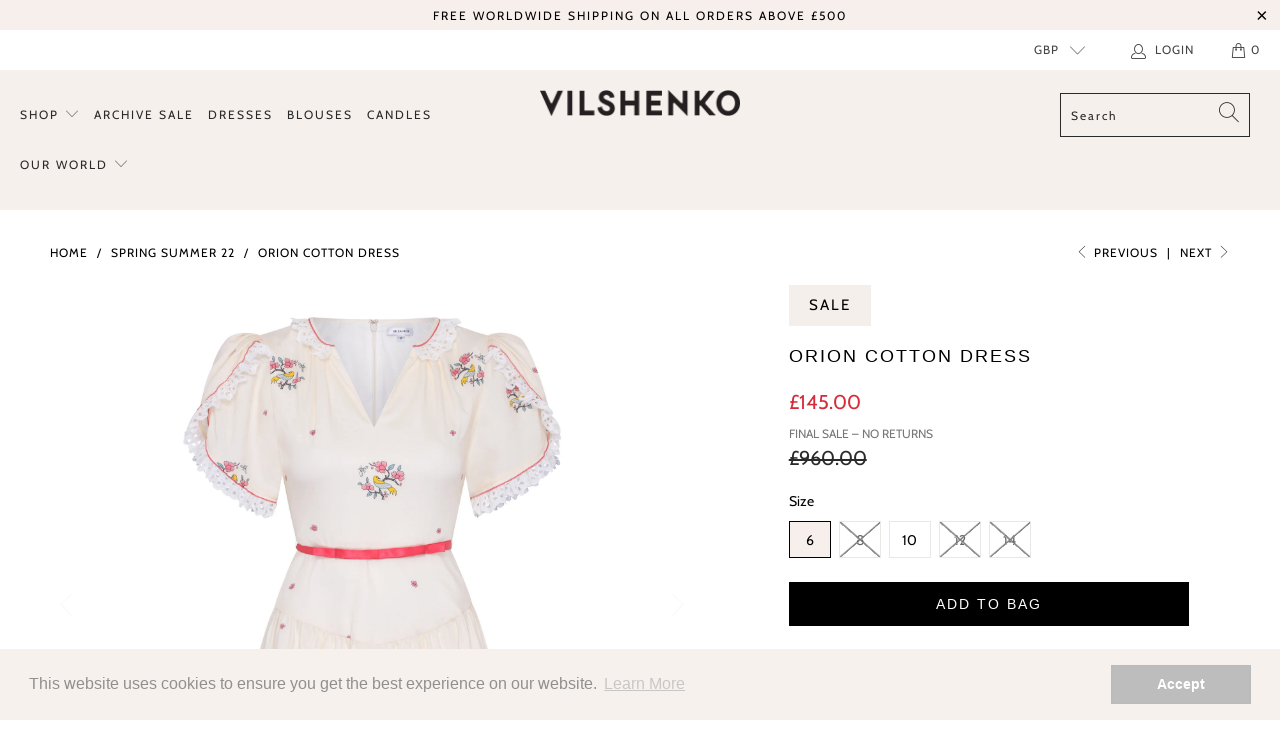

--- FILE ---
content_type: text/html; charset=utf-8
request_url: https://www.vilshenko.com/collections/spring-summer-22/products/orion-dress
body_size: 35058
content:


 <!DOCTYPE html>
<html lang="en"> <head> <meta charset="utf-8"> <meta http-equiv="cleartype" content="on"> <meta name="robots" content="index,follow"> <!-- Mobile Specific Metas --> <meta name="HandheldFriendly" content="True"> <meta name="MobileOptimized" content="320"> <meta name="viewport" content="width=device-width,initial-scale=1"> <meta name="theme-color" content="#ffffff"> <title>
      Orion Cotton Dress - Vilshenko</title> <meta name="facebook-domain-verification" content="up2ik4tht2ameaunc1j66wvkg00sgy" /> <link rel="preconnect dns-prefetch" href="https://fonts.shopifycdn.com" /> <link rel="preconnect dns-prefetch" href="https://cdn.shopify.com" /> <link rel="preconnect dns-prefetch" href="https://v.shopify.com" /> <link rel="preconnect dns-prefetch" href="https://cdn.shopifycloud.com" /> <link rel="preconnect dns-prefetch" href="https://productreviews.shopifycdn.com" /> <link rel="stylesheet" href="https://cdnjs.cloudflare.com/ajax/libs/fancybox/3.5.6/jquery.fancybox.css"> <!-- Stylesheets for Turbo "6.0.2" --> <link href="//www.vilshenko.com/cdn/shop/t/13/assets/styles.scss.css?v=65551623989504653841768733428" rel="stylesheet" type="text/css" media="all" /> <script>
      window.lazySizesConfig = window.lazySizesConfig || {};

      lazySizesConfig.expand = 300;
      lazySizesConfig.loadHidden = false;

      /*! lazysizes - v4.1.4 */
      !function(a,b){var c=b(a,a.document);a.lazySizes=c,"object"==typeof module&&module.exports&&(module.exports=c)}(window,function(a,b){"use strict";if(b.getElementsByClassName){var c,d,e=b.documentElement,f=a.Date,g=a.HTMLPictureElement,h="addEventListener",i="getAttribute",j=a[h],k=a.setTimeout,l=a.requestAnimationFrame||k,m=a.requestIdleCallback,n=/^picture$/i,o=["load","error","lazyincluded","_lazyloaded"],p={},q=Array.prototype.forEach,r=function(a,b){return p[b]||(p[b]=new RegExp("(\\s|^)"+b+"(\\s|$)")),p[b].test(a[i]("class")||"")&&p[b]},s=function(a,b){r(a,b)||a.setAttribute("class",(a[i]("class")||"").trim()+" "+b)},t=function(a,b){var c;(c=r(a,b))&&a.setAttribute("class",(a[i]("class")||"").replace(c," "))},u=function(a,b,c){var d=c?h:"removeEventListener";c&&u(a,b),o.forEach(function(c){a[d](c,b)})},v=function(a,d,e,f,g){var h=b.createEvent("Event");return e||(e={}),e.instance=c,h.initEvent(d,!f,!g),h.detail=e,a.dispatchEvent(h),h},w=function(b,c){var e;!g&&(e=a.picturefill||d.pf)?(c&&c.src&&!b[i]("srcset")&&b.setAttribute("srcset",c.src),e({reevaluate:!0,elements:[b]})):c&&c.src&&(b.src=c.src)},x=function(a,b){return(getComputedStyle(a,null)||{})[b]},y=function(a,b,c){for(c=c||a.offsetWidth;c<d.minSize&&b&&!a._lazysizesWidth;)c=b.offsetWidth,b=b.parentNode;return c},z=function(){var a,c,d=[],e=[],f=d,g=function(){var b=f;for(f=d.length?e:d,a=!0,c=!1;b.length;)b.shift()();a=!1},h=function(d,e){a&&!e?d.apply(this,arguments):(f.push(d),c||(c=!0,(b.hidden?k:l)(g)))};return h._lsFlush=g,h}(),A=function(a,b){return b?function(){z(a)}:function(){var b=this,c=arguments;z(function(){a.apply(b,c)})}},B=function(a){var b,c=0,e=d.throttleDelay,g=d.ricTimeout,h=function(){b=!1,c=f.now(),a()},i=m&&g>49?function(){m(h,{timeout:g}),g!==d.ricTimeout&&(g=d.ricTimeout)}:A(function(){k(h)},!0);return function(a){var d;(a=a===!0)&&(g=33),b||(b=!0,d=e-(f.now()-c),0>d&&(d=0),a||9>d?i():k(i,d))}},C=function(a){var b,c,d=99,e=function(){b=null,a()},g=function(){var a=f.now()-c;d>a?k(g,d-a):(m||e)(e)};return function(){c=f.now(),b||(b=k(g,d))}};!function(){var b,c={lazyClass:"lazyload",loadedClass:"lazyloaded",loadingClass:"lazyloading",preloadClass:"lazypreload",errorClass:"lazyerror",autosizesClass:"lazyautosizes",srcAttr:"data-src",srcsetAttr:"data-srcset",sizesAttr:"data-sizes",minSize:40,customMedia:{},init:!0,expFactor:1.5,hFac:.8,loadMode:2,loadHidden:!0,ricTimeout:0,throttleDelay:125};d=a.lazySizesConfig||a.lazysizesConfig||{};for(b in c)b in d||(d[b]=c[b]);a.lazySizesConfig=d,k(function(){d.init&&F()})}();var D=function(){var g,l,m,o,p,y,D,F,G,H,I,J,K,L,M=/^img$/i,N=/^iframe$/i,O="onscroll"in a&&!/(gle|ing)bot/.test(navigator.userAgent),P=0,Q=0,R=0,S=-1,T=function(a){R--,a&&a.target&&u(a.target,T),(!a||0>R||!a.target)&&(R=0)},U=function(a,c){var d,f=a,g="hidden"==x(b.body,"visibility")||"hidden"!=x(a.parentNode,"visibility")&&"hidden"!=x(a,"visibility");for(F-=c,I+=c,G-=c,H+=c;g&&(f=f.offsetParent)&&f!=b.body&&f!=e;)g=(x(f,"opacity")||1)>0,g&&"visible"!=x(f,"overflow")&&(d=f.getBoundingClientRect(),g=H>d.left&&G<d.right&&I>d.top-1&&F<d.bottom+1);return g},V=function(){var a,f,h,j,k,m,n,p,q,r=c.elements;if((o=d.loadMode)&&8>R&&(a=r.length)){f=0,S++,null==K&&("expand"in d||(d.expand=e.clientHeight>500&&e.clientWidth>500?500:370),J=d.expand,K=J*d.expFactor),K>Q&&1>R&&S>2&&o>2&&!b.hidden?(Q=K,S=0):Q=o>1&&S>1&&6>R?J:P;for(;a>f;f++)if(r[f]&&!r[f]._lazyRace)if(O)if((p=r[f][i]("data-expand"))&&(m=1*p)||(m=Q),q!==m&&(y=innerWidth+m*L,D=innerHeight+m,n=-1*m,q=m),h=r[f].getBoundingClientRect(),(I=h.bottom)>=n&&(F=h.top)<=D&&(H=h.right)>=n*L&&(G=h.left)<=y&&(I||H||G||F)&&(d.loadHidden||"hidden"!=x(r[f],"visibility"))&&(l&&3>R&&!p&&(3>o||4>S)||U(r[f],m))){if(ba(r[f]),k=!0,R>9)break}else!k&&l&&!j&&4>R&&4>S&&o>2&&(g[0]||d.preloadAfterLoad)&&(g[0]||!p&&(I||H||G||F||"auto"!=r[f][i](d.sizesAttr)))&&(j=g[0]||r[f]);else ba(r[f]);j&&!k&&ba(j)}},W=B(V),X=function(a){s(a.target,d.loadedClass),t(a.target,d.loadingClass),u(a.target,Z),v(a.target,"lazyloaded")},Y=A(X),Z=function(a){Y({target:a.target})},$=function(a,b){try{a.contentWindow.location.replace(b)}catch(c){a.src=b}},_=function(a){var b,c=a[i](d.srcsetAttr);(b=d.customMedia[a[i]("data-media")||a[i]("media")])&&a.setAttribute("media",b),c&&a.setAttribute("srcset",c)},aa=A(function(a,b,c,e,f){var g,h,j,l,o,p;(o=v(a,"lazybeforeunveil",b)).defaultPrevented||(e&&(c?s(a,d.autosizesClass):a.setAttribute("sizes",e)),h=a[i](d.srcsetAttr),g=a[i](d.srcAttr),f&&(j=a.parentNode,l=j&&n.test(j.nodeName||"")),p=b.firesLoad||"src"in a&&(h||g||l),o={target:a},p&&(u(a,T,!0),clearTimeout(m),m=k(T,2500),s(a,d.loadingClass),u(a,Z,!0)),l&&q.call(j.getElementsByTagName("source"),_),h?a.setAttribute("srcset",h):g&&!l&&(N.test(a.nodeName)?$(a,g):a.src=g),f&&(h||l)&&w(a,{src:g})),a._lazyRace&&delete a._lazyRace,t(a,d.lazyClass),z(function(){(!p||a.complete&&a.naturalWidth>1)&&(p?T(o):R--,X(o))},!0)}),ba=function(a){var b,c=M.test(a.nodeName),e=c&&(a[i](d.sizesAttr)||a[i]("sizes")),f="auto"==e;(!f&&l||!c||!a[i]("src")&&!a.srcset||a.complete||r(a,d.errorClass)||!r(a,d.lazyClass))&&(b=v(a,"lazyunveilread").detail,f&&E.updateElem(a,!0,a.offsetWidth),a._lazyRace=!0,R++,aa(a,b,f,e,c))},ca=function(){if(!l){if(f.now()-p<999)return void k(ca,999);var a=C(function(){d.loadMode=3,W()});l=!0,d.loadMode=3,W(),j("scroll",function(){3==d.loadMode&&(d.loadMode=2),a()},!0)}};return{_:function(){p=f.now(),c.elements=b.getElementsByClassName(d.lazyClass),g=b.getElementsByClassName(d.lazyClass+" "+d.preloadClass),L=d.hFac,j("scroll",W,!0),j("resize",W,!0),a.MutationObserver?new MutationObserver(W).observe(e,{childList:!0,subtree:!0,attributes:!0}):(e[h]("DOMNodeInserted",W,!0),e[h]("DOMAttrModified",W,!0),setInterval(W,999)),j("hashchange",W,!0),["focus","mouseover","click","load","transitionend","animationend","webkitAnimationEnd"].forEach(function(a){b[h](a,W,!0)}),/d$|^c/.test(b.readyState)?ca():(j("load",ca),b[h]("DOMContentLoaded",W),k(ca,2e4)),c.elements.length?(V(),z._lsFlush()):W()},checkElems:W,unveil:ba}}(),E=function(){var a,c=A(function(a,b,c,d){var e,f,g;if(a._lazysizesWidth=d,d+="px",a.setAttribute("sizes",d),n.test(b.nodeName||""))for(e=b.getElementsByTagName("source"),f=0,g=e.length;g>f;f++)e[f].setAttribute("sizes",d);c.detail.dataAttr||w(a,c.detail)}),e=function(a,b,d){var e,f=a.parentNode;f&&(d=y(a,f,d),e=v(a,"lazybeforesizes",{width:d,dataAttr:!!b}),e.defaultPrevented||(d=e.detail.width,d&&d!==a._lazysizesWidth&&c(a,f,e,d)))},f=function(){var b,c=a.length;if(c)for(b=0;c>b;b++)e(a[b])},g=C(f);return{_:function(){a=b.getElementsByClassName(d.autosizesClass),j("resize",g)},checkElems:g,updateElem:e}}(),F=function(){F.i||(F.i=!0,E._(),D._())};return c={cfg:d,autoSizer:E,loader:D,init:F,uP:w,aC:s,rC:t,hC:r,fire:v,gW:y,rAF:z}}});

      /*! lazysizes - v4.1.4 */
      !function(a,b){var c=function(){b(a.lazySizes),a.removeEventListener("lazyunveilread",c,!0)};b=b.bind(null,a,a.document),"object"==typeof module&&module.exports?b(require("lazysizes")):a.lazySizes?c():a.addEventListener("lazyunveilread",c,!0)}(window,function(a,b,c){"use strict";function d(){this.ratioElems=b.getElementsByClassName("lazyaspectratio"),this._setupEvents(),this.processImages()}if(a.addEventListener){var e,f,g,h=Array.prototype.forEach,i=/^picture$/i,j="data-aspectratio",k="img["+j+"]",l=function(b){return a.matchMedia?(l=function(a){return!a||(matchMedia(a)||{}).matches})(b):a.Modernizr&&Modernizr.mq?!b||Modernizr.mq(b):!b},m=c.aC,n=c.rC,o=c.cfg;d.prototype={_setupEvents:function(){var a=this,c=function(b){b.naturalWidth<36?a.addAspectRatio(b,!0):a.removeAspectRatio(b,!0)},d=function(){a.processImages()};b.addEventListener("load",function(a){a.target.getAttribute&&a.target.getAttribute(j)&&c(a.target)},!0),addEventListener("resize",function(){var b,d=function(){h.call(a.ratioElems,c)};return function(){clearTimeout(b),b=setTimeout(d,99)}}()),b.addEventListener("DOMContentLoaded",d),addEventListener("load",d)},processImages:function(a){var c,d;a||(a=b),c="length"in a&&!a.nodeName?a:a.querySelectorAll(k);for(d=0;d<c.length;d++)c[d].naturalWidth>36?this.removeAspectRatio(c[d]):this.addAspectRatio(c[d])},getSelectedRatio:function(a){var b,c,d,e,f,g=a.parentNode;if(g&&i.test(g.nodeName||""))for(d=g.getElementsByTagName("source"),b=0,c=d.length;c>b;b++)if(e=d[b].getAttribute("data-media")||d[b].getAttribute("media"),o.customMedia[e]&&(e=o.customMedia[e]),l(e)){f=d[b].getAttribute(j);break}return f||a.getAttribute(j)||""},parseRatio:function(){var a=/^\s*([+\d\.]+)(\s*[\/x]\s*([+\d\.]+))?\s*$/,b={};return function(c){var d;return!b[c]&&(d=c.match(a))&&(d[3]?b[c]=d[1]/d[3]:b[c]=1*d[1]),b[c]}}(),addAspectRatio:function(b,c){var d,e=b.offsetWidth,f=b.offsetHeight;return c||m(b,"lazyaspectratio"),36>e&&0>=f?void((e||f&&a.console)&&console.log("Define width or height of image, so we can calculate the other dimension")):(d=this.getSelectedRatio(b),d=this.parseRatio(d),void(d&&(e?b.style.height=e/d+"px":b.style.width=f*d+"px")))},removeAspectRatio:function(a){n(a,"lazyaspectratio"),a.style.height="",a.style.width="",a.removeAttribute(j)}},f=function(){g=a.jQuery||a.Zepto||a.shoestring||a.$,g&&g.fn&&!g.fn.imageRatio&&g.fn.filter&&g.fn.add&&g.fn.find?g.fn.imageRatio=function(){return e.processImages(this.find(k).add(this.filter(k))),this}:g=!1},f(),setTimeout(f),e=new d,a.imageRatio=e,"object"==typeof module&&module.exports?module.exports=e:"function"==typeof define&&define.amd&&define(e)}});

        /*! lazysizes - v4.1.5 */
        !function(a,b){var c=function(){b(a.lazySizes),a.removeEventListener("lazyunveilread",c,!0)};b=b.bind(null,a,a.document),"object"==typeof module&&module.exports?b(require("lazysizes")):a.lazySizes?c():a.addEventListener("lazyunveilread",c,!0)}(window,function(a,b,c){"use strict";if(a.addEventListener){var d=/\s+/g,e=/\s*\|\s+|\s+\|\s*/g,f=/^(.+?)(?:\s+\[\s*(.+?)\s*\])(?:\s+\[\s*(.+?)\s*\])?$/,g=/^\s*\(*\s*type\s*:\s*(.+?)\s*\)*\s*$/,h=/\(|\)|'/,i={contain:1,cover:1},j=function(a){var b=c.gW(a,a.parentNode);return(!a._lazysizesWidth||b>a._lazysizesWidth)&&(a._lazysizesWidth=b),a._lazysizesWidth},k=function(a){var b;return b=(getComputedStyle(a)||{getPropertyValue:function(){}}).getPropertyValue("background-size"),!i[b]&&i[a.style.backgroundSize]&&(b=a.style.backgroundSize),b},l=function(a,b){if(b){var c=b.match(g);c&&c[1]?a.setAttribute("type",c[1]):a.setAttribute("media",lazySizesConfig.customMedia[b]||b)}},m=function(a,c,g){var h=b.createElement("picture"),i=c.getAttribute(lazySizesConfig.sizesAttr),j=c.getAttribute("data-ratio"),k=c.getAttribute("data-optimumx");c._lazybgset&&c._lazybgset.parentNode==c&&c.removeChild(c._lazybgset),Object.defineProperty(g,"_lazybgset",{value:c,writable:!0}),Object.defineProperty(c,"_lazybgset",{value:h,writable:!0}),a=a.replace(d," ").split(e),h.style.display="none",g.className=lazySizesConfig.lazyClass,1!=a.length||i||(i="auto"),a.forEach(function(a){var c,d=b.createElement("source");i&&"auto"!=i&&d.setAttribute("sizes",i),(c=a.match(f))?(d.setAttribute(lazySizesConfig.srcsetAttr,c[1]),l(d,c[2]),l(d,c[3])):d.setAttribute(lazySizesConfig.srcsetAttr,a),h.appendChild(d)}),i&&(g.setAttribute(lazySizesConfig.sizesAttr,i),c.removeAttribute(lazySizesConfig.sizesAttr),c.removeAttribute("sizes")),k&&g.setAttribute("data-optimumx",k),j&&g.setAttribute("data-ratio",j),h.appendChild(g),c.appendChild(h)},n=function(a){if(a.target._lazybgset){var b=a.target,d=b._lazybgset,e=b.currentSrc||b.src;if(e){var f=c.fire(d,"bgsetproxy",{src:e,useSrc:h.test(e)?JSON.stringify(e):e});f.defaultPrevented||(d.style.backgroundImage="url("+f.detail.useSrc+")")}b._lazybgsetLoading&&(c.fire(d,"_lazyloaded",{},!1,!0),delete b._lazybgsetLoading)}};addEventListener("lazybeforeunveil",function(a){var d,e,f;!a.defaultPrevented&&(d=a.target.getAttribute("data-bgset"))&&(f=a.target,e=b.createElement("img"),e.alt="",e._lazybgsetLoading=!0,a.detail.firesLoad=!0,m(d,f,e),setTimeout(function(){c.loader.unveil(e),c.rAF(function(){c.fire(e,"_lazyloaded",{},!0,!0),e.complete&&n({target:e})})}))}),b.addEventListener("load",n,!0),a.addEventListener("lazybeforesizes",function(a){if(a.detail.instance==c&&a.target._lazybgset&&a.detail.dataAttr){var b=a.target._lazybgset,d=k(b);i[d]&&(a.target._lazysizesParentFit=d,c.rAF(function(){a.target.setAttribute("data-parent-fit",d),a.target._lazysizesParentFit&&delete a.target._lazysizesParentFit}))}},!0),b.documentElement.addEventListener("lazybeforesizes",function(a){!a.defaultPrevented&&a.target._lazybgset&&a.detail.instance==c&&(a.detail.width=j(a.target._lazybgset))})}});</script> <meta name="description" content="Archive sale. This item is non-refundable.   Cotton poplin bird on branch print mini dress. V-neck and short sleeves. Tiered skirt and Broderie Anglaise trim.  ＋Details Composition: 100% Cotton Specialist dry clean only ＋Delivery and Returns Vilshenko ships worldwide. To see the shipping costs and delivery times for yo" /> <link rel="shortcut icon" type="image/x-icon" href="//www.vilshenko.com/cdn/shop/files/V_FAVICON_180x180.PNG?v=1615926120"> <link rel="apple-touch-icon" href="//www.vilshenko.com/cdn/shop/files/V_FAVICON_180x180.PNG?v=1615926120"/> <link rel="apple-touch-icon" sizes="57x57" href="//www.vilshenko.com/cdn/shop/files/V_FAVICON_57x57.PNG?v=1615926120"/> <link rel="apple-touch-icon" sizes="60x60" href="//www.vilshenko.com/cdn/shop/files/V_FAVICON_60x60.PNG?v=1615926120"/> <link rel="apple-touch-icon" sizes="72x72" href="//www.vilshenko.com/cdn/shop/files/V_FAVICON_72x72.PNG?v=1615926120"/> <link rel="apple-touch-icon" sizes="76x76" href="//www.vilshenko.com/cdn/shop/files/V_FAVICON_76x76.PNG?v=1615926120"/> <link rel="apple-touch-icon" sizes="114x114" href="//www.vilshenko.com/cdn/shop/files/V_FAVICON_114x114.PNG?v=1615926120"/> <link rel="apple-touch-icon" sizes="180x180" href="//www.vilshenko.com/cdn/shop/files/V_FAVICON_180x180.PNG?v=1615926120"/> <link rel="apple-touch-icon" sizes="228x228" href="//www.vilshenko.com/cdn/shop/files/V_FAVICON_228x228.PNG?v=1615926120"/> <link rel="canonical" href="https://www.vilshenko.com/products/orion-dress" /> <script>window.performance && window.performance.mark && window.performance.mark('shopify.content_for_header.start');</script><meta name="google-site-verification" content="V9OABivCGjyhtK-u5YdevDB4YtdnZzLFuJIFOwTxzo8">
<meta id="shopify-digital-wallet" name="shopify-digital-wallet" content="/43379622054/digital_wallets/dialog">
<meta name="shopify-checkout-api-token" content="8eb2e74b754e95a75a044463860a5380">
<link rel="alternate" type="application/json+oembed" href="https://www.vilshenko.com/products/orion-dress.oembed">
<script async="async" src="/checkouts/internal/preloads.js?locale=en-GB"></script>
<link rel="preconnect" href="https://shop.app" crossorigin="anonymous">
<script async="async" src="https://shop.app/checkouts/internal/preloads.js?locale=en-GB&shop_id=43379622054" crossorigin="anonymous"></script>
<script id="apple-pay-shop-capabilities" type="application/json">{"shopId":43379622054,"countryCode":"GB","currencyCode":"GBP","merchantCapabilities":["supports3DS"],"merchantId":"gid:\/\/shopify\/Shop\/43379622054","merchantName":"Vilshenko","requiredBillingContactFields":["postalAddress","email","phone"],"requiredShippingContactFields":["postalAddress","email","phone"],"shippingType":"shipping","supportedNetworks":["visa","maestro","masterCard","amex","discover","elo"],"total":{"type":"pending","label":"Vilshenko","amount":"1.00"},"shopifyPaymentsEnabled":true,"supportsSubscriptions":true}</script>
<script id="shopify-features" type="application/json">{"accessToken":"8eb2e74b754e95a75a044463860a5380","betas":["rich-media-storefront-analytics"],"domain":"www.vilshenko.com","predictiveSearch":true,"shopId":43379622054,"locale":"en"}</script>
<script>var Shopify = Shopify || {};
Shopify.shop = "vilshenko.myshopify.com";
Shopify.locale = "en";
Shopify.currency = {"active":"GBP","rate":"1.0"};
Shopify.country = "GB";
Shopify.theme = {"name":"Latest amended of Vilshenko 20","id":191297847683,"schema_name":"Turbo","schema_version":"6.0.2","theme_store_id":null,"role":"main"};
Shopify.theme.handle = "null";
Shopify.theme.style = {"id":null,"handle":null};
Shopify.cdnHost = "www.vilshenko.com/cdn";
Shopify.routes = Shopify.routes || {};
Shopify.routes.root = "/";</script>
<script type="module">!function(o){(o.Shopify=o.Shopify||{}).modules=!0}(window);</script>
<script>!function(o){function n(){var o=[];function n(){o.push(Array.prototype.slice.apply(arguments))}return n.q=o,n}var t=o.Shopify=o.Shopify||{};t.loadFeatures=n(),t.autoloadFeatures=n()}(window);</script>
<script>
  window.ShopifyPay = window.ShopifyPay || {};
  window.ShopifyPay.apiHost = "shop.app\/pay";
  window.ShopifyPay.redirectState = null;
</script>
<script id="shop-js-analytics" type="application/json">{"pageType":"product"}</script>
<script defer="defer" async type="module" src="//www.vilshenko.com/cdn/shopifycloud/shop-js/modules/v2/client.init-shop-cart-sync_BT-GjEfc.en.esm.js"></script>
<script defer="defer" async type="module" src="//www.vilshenko.com/cdn/shopifycloud/shop-js/modules/v2/chunk.common_D58fp_Oc.esm.js"></script>
<script defer="defer" async type="module" src="//www.vilshenko.com/cdn/shopifycloud/shop-js/modules/v2/chunk.modal_xMitdFEc.esm.js"></script>
<script type="module">
  await import("//www.vilshenko.com/cdn/shopifycloud/shop-js/modules/v2/client.init-shop-cart-sync_BT-GjEfc.en.esm.js");
await import("//www.vilshenko.com/cdn/shopifycloud/shop-js/modules/v2/chunk.common_D58fp_Oc.esm.js");
await import("//www.vilshenko.com/cdn/shopifycloud/shop-js/modules/v2/chunk.modal_xMitdFEc.esm.js");

  window.Shopify.SignInWithShop?.initShopCartSync?.({"fedCMEnabled":true,"windoidEnabled":true});

</script>
<script>
  window.Shopify = window.Shopify || {};
  if (!window.Shopify.featureAssets) window.Shopify.featureAssets = {};
  window.Shopify.featureAssets['shop-js'] = {"shop-cart-sync":["modules/v2/client.shop-cart-sync_DZOKe7Ll.en.esm.js","modules/v2/chunk.common_D58fp_Oc.esm.js","modules/v2/chunk.modal_xMitdFEc.esm.js"],"init-fed-cm":["modules/v2/client.init-fed-cm_B6oLuCjv.en.esm.js","modules/v2/chunk.common_D58fp_Oc.esm.js","modules/v2/chunk.modal_xMitdFEc.esm.js"],"shop-cash-offers":["modules/v2/client.shop-cash-offers_D2sdYoxE.en.esm.js","modules/v2/chunk.common_D58fp_Oc.esm.js","modules/v2/chunk.modal_xMitdFEc.esm.js"],"shop-login-button":["modules/v2/client.shop-login-button_QeVjl5Y3.en.esm.js","modules/v2/chunk.common_D58fp_Oc.esm.js","modules/v2/chunk.modal_xMitdFEc.esm.js"],"pay-button":["modules/v2/client.pay-button_DXTOsIq6.en.esm.js","modules/v2/chunk.common_D58fp_Oc.esm.js","modules/v2/chunk.modal_xMitdFEc.esm.js"],"shop-button":["modules/v2/client.shop-button_DQZHx9pm.en.esm.js","modules/v2/chunk.common_D58fp_Oc.esm.js","modules/v2/chunk.modal_xMitdFEc.esm.js"],"avatar":["modules/v2/client.avatar_BTnouDA3.en.esm.js"],"init-windoid":["modules/v2/client.init-windoid_CR1B-cfM.en.esm.js","modules/v2/chunk.common_D58fp_Oc.esm.js","modules/v2/chunk.modal_xMitdFEc.esm.js"],"init-shop-for-new-customer-accounts":["modules/v2/client.init-shop-for-new-customer-accounts_C_vY_xzh.en.esm.js","modules/v2/client.shop-login-button_QeVjl5Y3.en.esm.js","modules/v2/chunk.common_D58fp_Oc.esm.js","modules/v2/chunk.modal_xMitdFEc.esm.js"],"init-shop-email-lookup-coordinator":["modules/v2/client.init-shop-email-lookup-coordinator_BI7n9ZSv.en.esm.js","modules/v2/chunk.common_D58fp_Oc.esm.js","modules/v2/chunk.modal_xMitdFEc.esm.js"],"init-shop-cart-sync":["modules/v2/client.init-shop-cart-sync_BT-GjEfc.en.esm.js","modules/v2/chunk.common_D58fp_Oc.esm.js","modules/v2/chunk.modal_xMitdFEc.esm.js"],"shop-toast-manager":["modules/v2/client.shop-toast-manager_DiYdP3xc.en.esm.js","modules/v2/chunk.common_D58fp_Oc.esm.js","modules/v2/chunk.modal_xMitdFEc.esm.js"],"init-customer-accounts":["modules/v2/client.init-customer-accounts_D9ZNqS-Q.en.esm.js","modules/v2/client.shop-login-button_QeVjl5Y3.en.esm.js","modules/v2/chunk.common_D58fp_Oc.esm.js","modules/v2/chunk.modal_xMitdFEc.esm.js"],"init-customer-accounts-sign-up":["modules/v2/client.init-customer-accounts-sign-up_iGw4briv.en.esm.js","modules/v2/client.shop-login-button_QeVjl5Y3.en.esm.js","modules/v2/chunk.common_D58fp_Oc.esm.js","modules/v2/chunk.modal_xMitdFEc.esm.js"],"shop-follow-button":["modules/v2/client.shop-follow-button_CqMgW2wH.en.esm.js","modules/v2/chunk.common_D58fp_Oc.esm.js","modules/v2/chunk.modal_xMitdFEc.esm.js"],"checkout-modal":["modules/v2/client.checkout-modal_xHeaAweL.en.esm.js","modules/v2/chunk.common_D58fp_Oc.esm.js","modules/v2/chunk.modal_xMitdFEc.esm.js"],"shop-login":["modules/v2/client.shop-login_D91U-Q7h.en.esm.js","modules/v2/chunk.common_D58fp_Oc.esm.js","modules/v2/chunk.modal_xMitdFEc.esm.js"],"lead-capture":["modules/v2/client.lead-capture_BJmE1dJe.en.esm.js","modules/v2/chunk.common_D58fp_Oc.esm.js","modules/v2/chunk.modal_xMitdFEc.esm.js"],"payment-terms":["modules/v2/client.payment-terms_Ci9AEqFq.en.esm.js","modules/v2/chunk.common_D58fp_Oc.esm.js","modules/v2/chunk.modal_xMitdFEc.esm.js"]};
</script>
<script>(function() {
  var isLoaded = false;
  function asyncLoad() {
    if (isLoaded) return;
    isLoaded = true;
    var urls = ["https:\/\/shopify.covet.pics\/covet-pics-widget-inject.js?shop=vilshenko.myshopify.com","https:\/\/chimpstatic.com\/mcjs-connected\/js\/users\/ee1ab57c0f7252de9229d835a\/308abaccfa659fe202b947f74.js?shop=vilshenko.myshopify.com","https:\/\/easygdpr.b-cdn.net\/v\/1553540745\/gdpr.min.js?shop=vilshenko.myshopify.com","https:\/\/static.klaviyo.com\/onsite\/js\/klaviyo.js?company_id=ULagaL\u0026shop=vilshenko.myshopify.com","https:\/\/static.klaviyo.com\/onsite\/js\/klaviyo.js?company_id=ULagaL\u0026shop=vilshenko.myshopify.com","https:\/\/cdn.shopify.com\/s\/files\/1\/0433\/7962\/2054\/t\/4\/assets\/booster_eu_cookie_43379622054.js?v=1684322928\u0026shop=vilshenko.myshopify.com"];
    for (var i = 0; i <urls.length; i++) {
      var s = document.createElement('script');
      s.type = 'text/javascript';
      s.async = true;
      s.src = urls[i];
      var x = document.getElementsByTagName('script')[0];
      x.parentNode.insertBefore(s, x);
    }
  };
  if(window.attachEvent) {
    window.attachEvent('onload', asyncLoad);
  } else {
    window.addEventListener('load', asyncLoad, false);
  }
})();</script>
<script id="__st">var __st={"a":43379622054,"offset":0,"reqid":"6dd52ffe-1b7f-4e29-b67e-9a898d9ad739-1769300159","pageurl":"www.vilshenko.com\/collections\/spring-summer-22\/products\/orion-dress","u":"c45d5d25a749","p":"product","rtyp":"product","rid":7729841963238};</script>
<script>window.ShopifyPaypalV4VisibilityTracking = true;</script>
<script id="captcha-bootstrap">!function(){'use strict';const t='contact',e='account',n='new_comment',o=[[t,t],['blogs',n],['comments',n],[t,'customer']],c=[[e,'customer_login'],[e,'guest_login'],[e,'recover_customer_password'],[e,'create_customer']],r=t=>t.map((([t,e])=>`form[action*='/${t}']:not([data-nocaptcha='true']) input[name='form_type'][value='${e}']`)).join(','),a=t=>()=>t?[...document.querySelectorAll(t)].map((t=>t.form)):[];function s(){const t=[...o],e=r(t);return a(e)}const i='password',u='form_key',d=['recaptcha-v3-token','g-recaptcha-response','h-captcha-response',i],f=()=>{try{return window.sessionStorage}catch{return}},m='__shopify_v',_=t=>t.elements[u];function p(t,e,n=!1){try{const o=window.sessionStorage,c=JSON.parse(o.getItem(e)),{data:r}=function(t){const{data:e,action:n}=t;return t[m]||n?{data:e,action:n}:{data:t,action:n}}(c);for(const[e,n]of Object.entries(r))t.elements[e]&&(t.elements[e].value=n);n&&o.removeItem(e)}catch(o){console.error('form repopulation failed',{error:o})}}const l='form_type',E='cptcha';function T(t){t.dataset[E]=!0}const w=window,h=w.document,L='Shopify',v='ce_forms',y='captcha';let A=!1;((t,e)=>{const n=(g='f06e6c50-85a8-45c8-87d0-21a2b65856fe',I='https://cdn.shopify.com/shopifycloud/storefront-forms-hcaptcha/ce_storefront_forms_captcha_hcaptcha.v1.5.2.iife.js',D={infoText:'Protected by hCaptcha',privacyText:'Privacy',termsText:'Terms'},(t,e,n)=>{const o=w[L][v],c=o.bindForm;if(c)return c(t,g,e,D).then(n);var r;o.q.push([[t,g,e,D],n]),r=I,A||(h.body.append(Object.assign(h.createElement('script'),{id:'captcha-provider',async:!0,src:r})),A=!0)});var g,I,D;w[L]=w[L]||{},w[L][v]=w[L][v]||{},w[L][v].q=[],w[L][y]=w[L][y]||{},w[L][y].protect=function(t,e){n(t,void 0,e),T(t)},Object.freeze(w[L][y]),function(t,e,n,w,h,L){const[v,y,A,g]=function(t,e,n){const i=e?o:[],u=t?c:[],d=[...i,...u],f=r(d),m=r(i),_=r(d.filter((([t,e])=>n.includes(e))));return[a(f),a(m),a(_),s()]}(w,h,L),I=t=>{const e=t.target;return e instanceof HTMLFormElement?e:e&&e.form},D=t=>v().includes(t);t.addEventListener('submit',(t=>{const e=I(t);if(!e)return;const n=D(e)&&!e.dataset.hcaptchaBound&&!e.dataset.recaptchaBound,o=_(e),c=g().includes(e)&&(!o||!o.value);(n||c)&&t.preventDefault(),c&&!n&&(function(t){try{if(!f())return;!function(t){const e=f();if(!e)return;const n=_(t);if(!n)return;const o=n.value;o&&e.removeItem(o)}(t);const e=Array.from(Array(32),(()=>Math.random().toString(36)[2])).join('');!function(t,e){_(t)||t.append(Object.assign(document.createElement('input'),{type:'hidden',name:u})),t.elements[u].value=e}(t,e),function(t,e){const n=f();if(!n)return;const o=[...t.querySelectorAll(`input[type='${i}']`)].map((({name:t})=>t)),c=[...d,...o],r={};for(const[a,s]of new FormData(t).entries())c.includes(a)||(r[a]=s);n.setItem(e,JSON.stringify({[m]:1,action:t.action,data:r}))}(t,e)}catch(e){console.error('failed to persist form',e)}}(e),e.submit())}));const S=(t,e)=>{t&&!t.dataset[E]&&(n(t,e.some((e=>e===t))),T(t))};for(const o of['focusin','change'])t.addEventListener(o,(t=>{const e=I(t);D(e)&&S(e,y())}));const B=e.get('form_key'),M=e.get(l),P=B&&M;t.addEventListener('DOMContentLoaded',(()=>{const t=y();if(P)for(const e of t)e.elements[l].value===M&&p(e,B);[...new Set([...A(),...v().filter((t=>'true'===t.dataset.shopifyCaptcha))])].forEach((e=>S(e,t)))}))}(h,new URLSearchParams(w.location.search),n,t,e,['guest_login'])})(!0,!1)}();</script>
<script integrity="sha256-4kQ18oKyAcykRKYeNunJcIwy7WH5gtpwJnB7kiuLZ1E=" data-source-attribution="shopify.loadfeatures" defer="defer" src="//www.vilshenko.com/cdn/shopifycloud/storefront/assets/storefront/load_feature-a0a9edcb.js" crossorigin="anonymous"></script>
<script crossorigin="anonymous" defer="defer" src="//www.vilshenko.com/cdn/shopifycloud/storefront/assets/shopify_pay/storefront-65b4c6d7.js?v=20250812"></script>
<script data-source-attribution="shopify.dynamic_checkout.dynamic.init">var Shopify=Shopify||{};Shopify.PaymentButton=Shopify.PaymentButton||{isStorefrontPortableWallets:!0,init:function(){window.Shopify.PaymentButton.init=function(){};var t=document.createElement("script");t.src="https://www.vilshenko.com/cdn/shopifycloud/portable-wallets/latest/portable-wallets.en.js",t.type="module",document.head.appendChild(t)}};
</script>
<script data-source-attribution="shopify.dynamic_checkout.buyer_consent">
  function portableWalletsHideBuyerConsent(e){var t=document.getElementById("shopify-buyer-consent"),n=document.getElementById("shopify-subscription-policy-button");t&&n&&(t.classList.add("hidden"),t.setAttribute("aria-hidden","true"),n.removeEventListener("click",e))}function portableWalletsShowBuyerConsent(e){var t=document.getElementById("shopify-buyer-consent"),n=document.getElementById("shopify-subscription-policy-button");t&&n&&(t.classList.remove("hidden"),t.removeAttribute("aria-hidden"),n.addEventListener("click",e))}window.Shopify?.PaymentButton&&(window.Shopify.PaymentButton.hideBuyerConsent=portableWalletsHideBuyerConsent,window.Shopify.PaymentButton.showBuyerConsent=portableWalletsShowBuyerConsent);
</script>
<script data-source-attribution="shopify.dynamic_checkout.cart.bootstrap">document.addEventListener("DOMContentLoaded",(function(){function t(){return document.querySelector("shopify-accelerated-checkout-cart, shopify-accelerated-checkout")}if(t())Shopify.PaymentButton.init();else{new MutationObserver((function(e,n){t()&&(Shopify.PaymentButton.init(),n.disconnect())})).observe(document.body,{childList:!0,subtree:!0})}}));
</script>
<link id="shopify-accelerated-checkout-styles" rel="stylesheet" media="screen" href="https://www.vilshenko.com/cdn/shopifycloud/portable-wallets/latest/accelerated-checkout-backwards-compat.css" crossorigin="anonymous">
<style id="shopify-accelerated-checkout-cart">
        #shopify-buyer-consent {
  margin-top: 1em;
  display: inline-block;
  width: 100%;
}

#shopify-buyer-consent.hidden {
  display: none;
}

#shopify-subscription-policy-button {
  background: none;
  border: none;
  padding: 0;
  text-decoration: underline;
  font-size: inherit;
  cursor: pointer;
}

#shopify-subscription-policy-button::before {
  box-shadow: none;
}

      </style>

<script>window.performance && window.performance.mark && window.performance.mark('shopify.content_for_header.end');</script>

    

<meta name="author" content="Vilshenko">
<meta property="og:url" content="https://www.vilshenko.com/products/orion-dress">
<meta property="og:site_name" content="Vilshenko"> <meta property="og:type" content="product"> <meta property="og:title" content="Orion Cotton Dress"> <meta property="og:image" content="https://www.vilshenko.com/cdn/shop/products/Untitleddesign_28_e3f9ca1e-5210-4420-aecc-08cf18460f0b_600x.png?v=1649938587"> <meta property="og:image:secure_url" content="https://www.vilshenko.com/cdn/shop/products/Untitleddesign_28_e3f9ca1e-5210-4420-aecc-08cf18460f0b_600x.png?v=1649938587"> <meta property="og:image:width" content="1080"> <meta property="og:image:height" content="1500"> <meta property="og:image" content="https://www.vilshenko.com/cdn/shop/products/DROPPED_WAIST_MINI_DRESS_WITH_PUFF_SLEEVES_PRINTED_BIRD_ON_BRANCH_1-FRONT_600x.jpg?v=1649938587"> <meta property="og:image:secure_url" content="https://www.vilshenko.com/cdn/shop/products/DROPPED_WAIST_MINI_DRESS_WITH_PUFF_SLEEVES_PRINTED_BIRD_ON_BRANCH_1-FRONT_600x.jpg?v=1649938587"> <meta property="og:image:width" content="1333"> <meta property="og:image:height" content="2000"> <meta property="og:image" content="https://www.vilshenko.com/cdn/shop/products/DROPPED_WAIST_MINI_DRESS_WITH_PUFF_SLEEVES_PRINTED_BIRD_ON_BRANCH_2-BACK_600x.jpg?v=1649938587"> <meta property="og:image:secure_url" content="https://www.vilshenko.com/cdn/shop/products/DROPPED_WAIST_MINI_DRESS_WITH_PUFF_SLEEVES_PRINTED_BIRD_ON_BRANCH_2-BACK_600x.jpg?v=1649938587"> <meta property="og:image:width" content="1333"> <meta property="og:image:height" content="2000"> <meta property="product:price:amount" content="145.00"> <meta property="product:price:currency" content="GBP"> <meta property="og:description" content="Archive sale. This item is non-refundable.   Cotton poplin bird on branch print mini dress. V-neck and short sleeves. Tiered skirt and Broderie Anglaise trim.  ＋Details Composition: 100% Cotton Specialist dry clean only ＋Delivery and Returns Vilshenko ships worldwide. To see the shipping costs and delivery times for yo">




<meta name="twitter:card" content="summary"> <meta name="twitter:title" content="Orion Cotton Dress"> <meta name="twitter:description" content="Archive sale. This item is non-refundable.
 


Cotton poplin bird on branch print mini dress. V-neck and short sleeves. Tiered skirt and Broderie Anglaise trim. 


＋Details


Composition: 100% Cotton
Specialist dry clean only



＋Delivery and Returns


Vilshenko ships worldwide. To see the shipping costs and delivery times for your country of residence please visit our Delivery and Returns page

Express shipping in the UK. Please order before 1pm GMT for next day delivery.
Vilshenko offers free returns on UK orders. For more information please click here









"> <meta name="twitter:image" content="https://www.vilshenko.com/cdn/shop/products/Untitleddesign_28_e3f9ca1e-5210-4420-aecc-08cf18460f0b_240x.png?v=1649938587"> <meta name="twitter:image:width" content="240"> <meta name="twitter:image:height" content="240"> <meta name="twitter:image:alt" content="Orion Cotton Dress"> <link rel="prev" href="/collections/spring-summer-22/products/cordelia-jacket"> <link rel="next" href="/collections/spring-summer-22/products/vega-dress"> <script type="text/javascript">
      try {
        window.EasyGdprSettings = "{\"cookie_banner\":true,\"cookie_banner_cookiename\":\"\",\"cookie_banner_settings\":{\"font_family\":\"#auto\",\"dismiss_button_text\":\"OK\",\"langmodes\":{\"dismiss_button_text\":\"#custom\"},\"button_text_color\":{\"opacity\":1,\"hexcode\":\"#ffffff\"},\"button_color\":{\"hexcode\":\"#000000\",\"opacity\":1},\"show_cookie_icon\":false,\"banner_text_color\":{\"opacity\":1,\"hexcode\":\"#000000\"},\"banner_color\":{\"opacity\":1,\"hexcode\":\"#f6f1ed\"},\"size\":\"small\",\"pp_url\":\"https:\/\/vilshenko.myshopify.com\/pages\/privacy-policy\"},\"current_theme\":\"turbo\",\"custom_button_position\":\"\",\"eg_display\":[\"login\",\"account\"],\"enabled\":false,\"texts\":{}}";
      } catch (error) {}</script>
  



<script src="https://cdn.shopify.com/extensions/8d2c31d3-a828-4daf-820f-80b7f8e01c39/nova-eu-cookie-bar-gdpr-4/assets/nova-cookie-app-embed.js" type="text/javascript" defer="defer"></script>
<link href="https://cdn.shopify.com/extensions/8d2c31d3-a828-4daf-820f-80b7f8e01c39/nova-eu-cookie-bar-gdpr-4/assets/nova-cookie.css" rel="stylesheet" type="text/css" media="all">
<link href="https://monorail-edge.shopifysvc.com" rel="dns-prefetch">
<script>(function(){if ("sendBeacon" in navigator && "performance" in window) {try {var session_token_from_headers = performance.getEntriesByType('navigation')[0].serverTiming.find(x => x.name == '_s').description;} catch {var session_token_from_headers = undefined;}var session_cookie_matches = document.cookie.match(/_shopify_s=([^;]*)/);var session_token_from_cookie = session_cookie_matches && session_cookie_matches.length === 2 ? session_cookie_matches[1] : "";var session_token = session_token_from_headers || session_token_from_cookie || "";function handle_abandonment_event(e) {var entries = performance.getEntries().filter(function(entry) {return /monorail-edge.shopifysvc.com/.test(entry.name);});if (!window.abandonment_tracked && entries.length === 0) {window.abandonment_tracked = true;var currentMs = Date.now();var navigation_start = performance.timing.navigationStart;var payload = {shop_id: 43379622054,url: window.location.href,navigation_start,duration: currentMs - navigation_start,session_token,page_type: "product"};window.navigator.sendBeacon("https://monorail-edge.shopifysvc.com/v1/produce", JSON.stringify({schema_id: "online_store_buyer_site_abandonment/1.1",payload: payload,metadata: {event_created_at_ms: currentMs,event_sent_at_ms: currentMs}}));}}window.addEventListener('pagehide', handle_abandonment_event);}}());</script>
<script id="web-pixels-manager-setup">(function e(e,d,r,n,o){if(void 0===o&&(o={}),!Boolean(null===(a=null===(i=window.Shopify)||void 0===i?void 0:i.analytics)||void 0===a?void 0:a.replayQueue)){var i,a;window.Shopify=window.Shopify||{};var t=window.Shopify;t.analytics=t.analytics||{};var s=t.analytics;s.replayQueue=[],s.publish=function(e,d,r){return s.replayQueue.push([e,d,r]),!0};try{self.performance.mark("wpm:start")}catch(e){}var l=function(){var e={modern:/Edge?\/(1{2}[4-9]|1[2-9]\d|[2-9]\d{2}|\d{4,})\.\d+(\.\d+|)|Firefox\/(1{2}[4-9]|1[2-9]\d|[2-9]\d{2}|\d{4,})\.\d+(\.\d+|)|Chrom(ium|e)\/(9{2}|\d{3,})\.\d+(\.\d+|)|(Maci|X1{2}).+ Version\/(15\.\d+|(1[6-9]|[2-9]\d|\d{3,})\.\d+)([,.]\d+|)( \(\w+\)|)( Mobile\/\w+|) Safari\/|Chrome.+OPR\/(9{2}|\d{3,})\.\d+\.\d+|(CPU[ +]OS|iPhone[ +]OS|CPU[ +]iPhone|CPU IPhone OS|CPU iPad OS)[ +]+(15[._]\d+|(1[6-9]|[2-9]\d|\d{3,})[._]\d+)([._]\d+|)|Android:?[ /-](13[3-9]|1[4-9]\d|[2-9]\d{2}|\d{4,})(\.\d+|)(\.\d+|)|Android.+Firefox\/(13[5-9]|1[4-9]\d|[2-9]\d{2}|\d{4,})\.\d+(\.\d+|)|Android.+Chrom(ium|e)\/(13[3-9]|1[4-9]\d|[2-9]\d{2}|\d{4,})\.\d+(\.\d+|)|SamsungBrowser\/([2-9]\d|\d{3,})\.\d+/,legacy:/Edge?\/(1[6-9]|[2-9]\d|\d{3,})\.\d+(\.\d+|)|Firefox\/(5[4-9]|[6-9]\d|\d{3,})\.\d+(\.\d+|)|Chrom(ium|e)\/(5[1-9]|[6-9]\d|\d{3,})\.\d+(\.\d+|)([\d.]+$|.*Safari\/(?![\d.]+ Edge\/[\d.]+$))|(Maci|X1{2}).+ Version\/(10\.\d+|(1[1-9]|[2-9]\d|\d{3,})\.\d+)([,.]\d+|)( \(\w+\)|)( Mobile\/\w+|) Safari\/|Chrome.+OPR\/(3[89]|[4-9]\d|\d{3,})\.\d+\.\d+|(CPU[ +]OS|iPhone[ +]OS|CPU[ +]iPhone|CPU IPhone OS|CPU iPad OS)[ +]+(10[._]\d+|(1[1-9]|[2-9]\d|\d{3,})[._]\d+)([._]\d+|)|Android:?[ /-](13[3-9]|1[4-9]\d|[2-9]\d{2}|\d{4,})(\.\d+|)(\.\d+|)|Mobile Safari.+OPR\/([89]\d|\d{3,})\.\d+\.\d+|Android.+Firefox\/(13[5-9]|1[4-9]\d|[2-9]\d{2}|\d{4,})\.\d+(\.\d+|)|Android.+Chrom(ium|e)\/(13[3-9]|1[4-9]\d|[2-9]\d{2}|\d{4,})\.\d+(\.\d+|)|Android.+(UC? ?Browser|UCWEB|U3)[ /]?(15\.([5-9]|\d{2,})|(1[6-9]|[2-9]\d|\d{3,})\.\d+)\.\d+|SamsungBrowser\/(5\.\d+|([6-9]|\d{2,})\.\d+)|Android.+MQ{2}Browser\/(14(\.(9|\d{2,})|)|(1[5-9]|[2-9]\d|\d{3,})(\.\d+|))(\.\d+|)|K[Aa][Ii]OS\/(3\.\d+|([4-9]|\d{2,})\.\d+)(\.\d+|)/},d=e.modern,r=e.legacy,n=navigator.userAgent;return n.match(d)?"modern":n.match(r)?"legacy":"unknown"}(),u="modern"===l?"modern":"legacy",c=(null!=n?n:{modern:"",legacy:""})[u],f=function(e){return[e.baseUrl,"/wpm","/b",e.hashVersion,"modern"===e.buildTarget?"m":"l",".js"].join("")}({baseUrl:d,hashVersion:r,buildTarget:u}),m=function(e){var d=e.version,r=e.bundleTarget,n=e.surface,o=e.pageUrl,i=e.monorailEndpoint;return{emit:function(e){var a=e.status,t=e.errorMsg,s=(new Date).getTime(),l=JSON.stringify({metadata:{event_sent_at_ms:s},events:[{schema_id:"web_pixels_manager_load/3.1",payload:{version:d,bundle_target:r,page_url:o,status:a,surface:n,error_msg:t},metadata:{event_created_at_ms:s}}]});if(!i)return console&&console.warn&&console.warn("[Web Pixels Manager] No Monorail endpoint provided, skipping logging."),!1;try{return self.navigator.sendBeacon.bind(self.navigator)(i,l)}catch(e){}var u=new XMLHttpRequest;try{return u.open("POST",i,!0),u.setRequestHeader("Content-Type","text/plain"),u.send(l),!0}catch(e){return console&&console.warn&&console.warn("[Web Pixels Manager] Got an unhandled error while logging to Monorail."),!1}}}}({version:r,bundleTarget:l,surface:e.surface,pageUrl:self.location.href,monorailEndpoint:e.monorailEndpoint});try{o.browserTarget=l,function(e){var d=e.src,r=e.async,n=void 0===r||r,o=e.onload,i=e.onerror,a=e.sri,t=e.scriptDataAttributes,s=void 0===t?{}:t,l=document.createElement("script"),u=document.querySelector("head"),c=document.querySelector("body");if(l.async=n,l.src=d,a&&(l.integrity=a,l.crossOrigin="anonymous"),s)for(var f in s)if(Object.prototype.hasOwnProperty.call(s,f))try{l.dataset[f]=s[f]}catch(e){}if(o&&l.addEventListener("load",o),i&&l.addEventListener("error",i),u)u.appendChild(l);else{if(!c)throw new Error("Did not find a head or body element to append the script");c.appendChild(l)}}({src:f,async:!0,onload:function(){if(!function(){var e,d;return Boolean(null===(d=null===(e=window.Shopify)||void 0===e?void 0:e.analytics)||void 0===d?void 0:d.initialized)}()){var d=window.webPixelsManager.init(e)||void 0;if(d){var r=window.Shopify.analytics;r.replayQueue.forEach((function(e){var r=e[0],n=e[1],o=e[2];d.publishCustomEvent(r,n,o)})),r.replayQueue=[],r.publish=d.publishCustomEvent,r.visitor=d.visitor,r.initialized=!0}}},onerror:function(){return m.emit({status:"failed",errorMsg:"".concat(f," has failed to load")})},sri:function(e){var d=/^sha384-[A-Za-z0-9+/=]+$/;return"string"==typeof e&&d.test(e)}(c)?c:"",scriptDataAttributes:o}),m.emit({status:"loading"})}catch(e){m.emit({status:"failed",errorMsg:(null==e?void 0:e.message)||"Unknown error"})}}})({shopId: 43379622054,storefrontBaseUrl: "https://www.vilshenko.com",extensionsBaseUrl: "https://extensions.shopifycdn.com/cdn/shopifycloud/web-pixels-manager",monorailEndpoint: "https://monorail-edge.shopifysvc.com/unstable/produce_batch",surface: "storefront-renderer",enabledBetaFlags: ["2dca8a86"],webPixelsConfigList: [{"id":"3227877763","configuration":"{\"accountID\":\"ULagaL\",\"webPixelConfig\":\"eyJlbmFibGVBZGRlZFRvQ2FydEV2ZW50cyI6IHRydWV9\"}","eventPayloadVersion":"v1","runtimeContext":"STRICT","scriptVersion":"524f6c1ee37bacdca7657a665bdca589","type":"APP","apiClientId":123074,"privacyPurposes":["ANALYTICS","MARKETING"],"dataSharingAdjustments":{"protectedCustomerApprovalScopes":["read_customer_address","read_customer_email","read_customer_name","read_customer_personal_data","read_customer_phone"]}},{"id":"493748454","configuration":"{\"config\":\"{\\\"pixel_id\\\":\\\"G-9YJ3RNRL6J\\\",\\\"target_country\\\":\\\"GB\\\",\\\"gtag_events\\\":[{\\\"type\\\":\\\"begin_checkout\\\",\\\"action_label\\\":\\\"G-9YJ3RNRL6J\\\"},{\\\"type\\\":\\\"search\\\",\\\"action_label\\\":\\\"G-9YJ3RNRL6J\\\"},{\\\"type\\\":\\\"view_item\\\",\\\"action_label\\\":[\\\"G-9YJ3RNRL6J\\\",\\\"MC-65WL62CXZG\\\"]},{\\\"type\\\":\\\"purchase\\\",\\\"action_label\\\":[\\\"G-9YJ3RNRL6J\\\",\\\"MC-65WL62CXZG\\\"]},{\\\"type\\\":\\\"page_view\\\",\\\"action_label\\\":[\\\"G-9YJ3RNRL6J\\\",\\\"MC-65WL62CXZG\\\"]},{\\\"type\\\":\\\"add_payment_info\\\",\\\"action_label\\\":\\\"G-9YJ3RNRL6J\\\"},{\\\"type\\\":\\\"add_to_cart\\\",\\\"action_label\\\":\\\"G-9YJ3RNRL6J\\\"}],\\\"enable_monitoring_mode\\\":false}\"}","eventPayloadVersion":"v1","runtimeContext":"OPEN","scriptVersion":"b2a88bafab3e21179ed38636efcd8a93","type":"APP","apiClientId":1780363,"privacyPurposes":[],"dataSharingAdjustments":{"protectedCustomerApprovalScopes":["read_customer_address","read_customer_email","read_customer_name","read_customer_personal_data","read_customer_phone"]}},{"id":"215843046","configuration":"{\"pixel_id\":\"206972033532871\",\"pixel_type\":\"facebook_pixel\",\"metaapp_system_user_token\":\"-\"}","eventPayloadVersion":"v1","runtimeContext":"OPEN","scriptVersion":"ca16bc87fe92b6042fbaa3acc2fbdaa6","type":"APP","apiClientId":2329312,"privacyPurposes":["ANALYTICS","MARKETING","SALE_OF_DATA"],"dataSharingAdjustments":{"protectedCustomerApprovalScopes":["read_customer_address","read_customer_email","read_customer_name","read_customer_personal_data","read_customer_phone"]}},{"id":"shopify-app-pixel","configuration":"{}","eventPayloadVersion":"v1","runtimeContext":"STRICT","scriptVersion":"0450","apiClientId":"shopify-pixel","type":"APP","privacyPurposes":["ANALYTICS","MARKETING"]},{"id":"shopify-custom-pixel","eventPayloadVersion":"v1","runtimeContext":"LAX","scriptVersion":"0450","apiClientId":"shopify-pixel","type":"CUSTOM","privacyPurposes":["ANALYTICS","MARKETING"]}],isMerchantRequest: false,initData: {"shop":{"name":"Vilshenko","paymentSettings":{"currencyCode":"GBP"},"myshopifyDomain":"vilshenko.myshopify.com","countryCode":"GB","storefrontUrl":"https:\/\/www.vilshenko.com"},"customer":null,"cart":null,"checkout":null,"productVariants":[{"price":{"amount":145.0,"currencyCode":"GBP"},"product":{"title":"Orion Cotton Dress","vendor":"Spring Summer 22","id":"7729841963238","untranslatedTitle":"Orion Cotton Dress","url":"\/products\/orion-dress","type":""},"id":"42774098837734","image":{"src":"\/\/www.vilshenko.com\/cdn\/shop\/products\/Untitleddesign_28_e3f9ca1e-5210-4420-aecc-08cf18460f0b.png?v=1649938587"},"sku":"SS22 D115 6","title":"6","untranslatedTitle":"6"},{"price":{"amount":145.0,"currencyCode":"GBP"},"product":{"title":"Orion Cotton Dress","vendor":"Spring Summer 22","id":"7729841963238","untranslatedTitle":"Orion Cotton Dress","url":"\/products\/orion-dress","type":""},"id":"42774098870502","image":{"src":"\/\/www.vilshenko.com\/cdn\/shop\/products\/Untitleddesign_28_e3f9ca1e-5210-4420-aecc-08cf18460f0b.png?v=1649938587"},"sku":"SS22 D115 8","title":"8","untranslatedTitle":"8"},{"price":{"amount":145.0,"currencyCode":"GBP"},"product":{"title":"Orion Cotton Dress","vendor":"Spring Summer 22","id":"7729841963238","untranslatedTitle":"Orion Cotton Dress","url":"\/products\/orion-dress","type":""},"id":"42774098903270","image":{"src":"\/\/www.vilshenko.com\/cdn\/shop\/products\/Untitleddesign_28_e3f9ca1e-5210-4420-aecc-08cf18460f0b.png?v=1649938587"},"sku":"SS22 D115 10","title":"10","untranslatedTitle":"10"},{"price":{"amount":145.0,"currencyCode":"GBP"},"product":{"title":"Orion Cotton Dress","vendor":"Spring Summer 22","id":"7729841963238","untranslatedTitle":"Orion Cotton Dress","url":"\/products\/orion-dress","type":""},"id":"42774098936038","image":{"src":"\/\/www.vilshenko.com\/cdn\/shop\/products\/Untitleddesign_28_e3f9ca1e-5210-4420-aecc-08cf18460f0b.png?v=1649938587"},"sku":"SS22 D115 12","title":"12","untranslatedTitle":"12"},{"price":{"amount":145.0,"currencyCode":"GBP"},"product":{"title":"Orion Cotton Dress","vendor":"Spring Summer 22","id":"7729841963238","untranslatedTitle":"Orion Cotton Dress","url":"\/products\/orion-dress","type":""},"id":"42774098968806","image":{"src":"\/\/www.vilshenko.com\/cdn\/shop\/products\/Untitleddesign_28_e3f9ca1e-5210-4420-aecc-08cf18460f0b.png?v=1649938587"},"sku":"SS22 D115 14","title":"14","untranslatedTitle":"14"}],"purchasingCompany":null},},"https://www.vilshenko.com/cdn","fcfee988w5aeb613cpc8e4bc33m6693e112",{"modern":"","legacy":""},{"shopId":"43379622054","storefrontBaseUrl":"https:\/\/www.vilshenko.com","extensionBaseUrl":"https:\/\/extensions.shopifycdn.com\/cdn\/shopifycloud\/web-pixels-manager","surface":"storefront-renderer","enabledBetaFlags":"[\"2dca8a86\"]","isMerchantRequest":"false","hashVersion":"fcfee988w5aeb613cpc8e4bc33m6693e112","publish":"custom","events":"[[\"page_viewed\",{}],[\"product_viewed\",{\"productVariant\":{\"price\":{\"amount\":145.0,\"currencyCode\":\"GBP\"},\"product\":{\"title\":\"Orion Cotton Dress\",\"vendor\":\"Spring Summer 22\",\"id\":\"7729841963238\",\"untranslatedTitle\":\"Orion Cotton Dress\",\"url\":\"\/products\/orion-dress\",\"type\":\"\"},\"id\":\"42774098837734\",\"image\":{\"src\":\"\/\/www.vilshenko.com\/cdn\/shop\/products\/Untitleddesign_28_e3f9ca1e-5210-4420-aecc-08cf18460f0b.png?v=1649938587\"},\"sku\":\"SS22 D115 6\",\"title\":\"6\",\"untranslatedTitle\":\"6\"}}]]"});</script><script>
  window.ShopifyAnalytics = window.ShopifyAnalytics || {};
  window.ShopifyAnalytics.meta = window.ShopifyAnalytics.meta || {};
  window.ShopifyAnalytics.meta.currency = 'GBP';
  var meta = {"product":{"id":7729841963238,"gid":"gid:\/\/shopify\/Product\/7729841963238","vendor":"Spring Summer 22","type":"","handle":"orion-dress","variants":[{"id":42774098837734,"price":14500,"name":"Orion Cotton Dress - 6","public_title":"6","sku":"SS22 D115 6"},{"id":42774098870502,"price":14500,"name":"Orion Cotton Dress - 8","public_title":"8","sku":"SS22 D115 8"},{"id":42774098903270,"price":14500,"name":"Orion Cotton Dress - 10","public_title":"10","sku":"SS22 D115 10"},{"id":42774098936038,"price":14500,"name":"Orion Cotton Dress - 12","public_title":"12","sku":"SS22 D115 12"},{"id":42774098968806,"price":14500,"name":"Orion Cotton Dress - 14","public_title":"14","sku":"SS22 D115 14"}],"remote":false},"page":{"pageType":"product","resourceType":"product","resourceId":7729841963238,"requestId":"6dd52ffe-1b7f-4e29-b67e-9a898d9ad739-1769300159"}};
  for (var attr in meta) {
    window.ShopifyAnalytics.meta[attr] = meta[attr];
  }
</script>
<script class="analytics">
  (function () {
    var customDocumentWrite = function(content) {
      var jquery = null;

      if (window.jQuery) {
        jquery = window.jQuery;
      } else if (window.Checkout && window.Checkout.$) {
        jquery = window.Checkout.$;
      }

      if (jquery) {
        jquery('body').append(content);
      }
    };

    var hasLoggedConversion = function(token) {
      if (token) {
        return document.cookie.indexOf('loggedConversion=' + token) !== -1;
      }
      return false;
    }

    var setCookieIfConversion = function(token) {
      if (token) {
        var twoMonthsFromNow = new Date(Date.now());
        twoMonthsFromNow.setMonth(twoMonthsFromNow.getMonth() + 2);

        document.cookie = 'loggedConversion=' + token + '; expires=' + twoMonthsFromNow;
      }
    }

    var trekkie = window.ShopifyAnalytics.lib = window.trekkie = window.trekkie || [];
    if (trekkie.integrations) {
      return;
    }
    trekkie.methods = [
      'identify',
      'page',
      'ready',
      'track',
      'trackForm',
      'trackLink'
    ];
    trekkie.factory = function(method) {
      return function() {
        var args = Array.prototype.slice.call(arguments);
        args.unshift(method);
        trekkie.push(args);
        return trekkie;
      };
    };
    for (var i = 0; i < trekkie.methods.length; i++) {
      var key = trekkie.methods[i];
      trekkie[key] = trekkie.factory(key);
    }
    trekkie.load = function(config) {
      trekkie.config = config || {};
      trekkie.config.initialDocumentCookie = document.cookie;
      var first = document.getElementsByTagName('script')[0];
      var script = document.createElement('script');
      script.type = 'text/javascript';
      script.onerror = function(e) {
        var scriptFallback = document.createElement('script');
        scriptFallback.type = 'text/javascript';
        scriptFallback.onerror = function(error) {
                var Monorail = {
      produce: function produce(monorailDomain, schemaId, payload) {
        var currentMs = new Date().getTime();
        var event = {
          schema_id: schemaId,
          payload: payload,
          metadata: {
            event_created_at_ms: currentMs,
            event_sent_at_ms: currentMs
          }
        };
        return Monorail.sendRequest("https://" + monorailDomain + "/v1/produce", JSON.stringify(event));
      },
      sendRequest: function sendRequest(endpointUrl, payload) {
        // Try the sendBeacon API
        if (window && window.navigator && typeof window.navigator.sendBeacon === 'function' && typeof window.Blob === 'function' && !Monorail.isIos12()) {
          var blobData = new window.Blob([payload], {
            type: 'text/plain'
          });

          if (window.navigator.sendBeacon(endpointUrl, blobData)) {
            return true;
          } // sendBeacon was not successful

        } // XHR beacon

        var xhr = new XMLHttpRequest();

        try {
          xhr.open('POST', endpointUrl);
          xhr.setRequestHeader('Content-Type', 'text/plain');
          xhr.send(payload);
        } catch (e) {
          console.log(e);
        }

        return false;
      },
      isIos12: function isIos12() {
        return window.navigator.userAgent.lastIndexOf('iPhone; CPU iPhone OS 12_') !== -1 || window.navigator.userAgent.lastIndexOf('iPad; CPU OS 12_') !== -1;
      }
    };
    Monorail.produce('monorail-edge.shopifysvc.com',
      'trekkie_storefront_load_errors/1.1',
      {shop_id: 43379622054,
      theme_id: 191297847683,
      app_name: "storefront",
      context_url: window.location.href,
      source_url: "//www.vilshenko.com/cdn/s/trekkie.storefront.8d95595f799fbf7e1d32231b9a28fd43b70c67d3.min.js"});

        };
        scriptFallback.async = true;
        scriptFallback.src = '//www.vilshenko.com/cdn/s/trekkie.storefront.8d95595f799fbf7e1d32231b9a28fd43b70c67d3.min.js';
        first.parentNode.insertBefore(scriptFallback, first);
      };
      script.async = true;
      script.src = '//www.vilshenko.com/cdn/s/trekkie.storefront.8d95595f799fbf7e1d32231b9a28fd43b70c67d3.min.js';
      first.parentNode.insertBefore(script, first);
    };
    trekkie.load(
      {"Trekkie":{"appName":"storefront","development":false,"defaultAttributes":{"shopId":43379622054,"isMerchantRequest":null,"themeId":191297847683,"themeCityHash":"7255049258122244982","contentLanguage":"en","currency":"GBP","eventMetadataId":"9adf0a76-b317-471d-b6cd-6abd6a3a7d1d"},"isServerSideCookieWritingEnabled":true,"monorailRegion":"shop_domain","enabledBetaFlags":["65f19447"]},"Session Attribution":{},"S2S":{"facebookCapiEnabled":true,"source":"trekkie-storefront-renderer","apiClientId":580111}}
    );

    var loaded = false;
    trekkie.ready(function() {
      if (loaded) return;
      loaded = true;

      window.ShopifyAnalytics.lib = window.trekkie;

      var originalDocumentWrite = document.write;
      document.write = customDocumentWrite;
      try { window.ShopifyAnalytics.merchantGoogleAnalytics.call(this); } catch(error) {};
      document.write = originalDocumentWrite;

      window.ShopifyAnalytics.lib.page(null,{"pageType":"product","resourceType":"product","resourceId":7729841963238,"requestId":"6dd52ffe-1b7f-4e29-b67e-9a898d9ad739-1769300159","shopifyEmitted":true});

      var match = window.location.pathname.match(/checkouts\/(.+)\/(thank_you|post_purchase)/)
      var token = match? match[1]: undefined;
      if (!hasLoggedConversion(token)) {
        setCookieIfConversion(token);
        window.ShopifyAnalytics.lib.track("Viewed Product",{"currency":"GBP","variantId":42774098837734,"productId":7729841963238,"productGid":"gid:\/\/shopify\/Product\/7729841963238","name":"Orion Cotton Dress - 6","price":"145.00","sku":"SS22 D115 6","brand":"Spring Summer 22","variant":"6","category":"","nonInteraction":true,"remote":false},undefined,undefined,{"shopifyEmitted":true});
      window.ShopifyAnalytics.lib.track("monorail:\/\/trekkie_storefront_viewed_product\/1.1",{"currency":"GBP","variantId":42774098837734,"productId":7729841963238,"productGid":"gid:\/\/shopify\/Product\/7729841963238","name":"Orion Cotton Dress - 6","price":"145.00","sku":"SS22 D115 6","brand":"Spring Summer 22","variant":"6","category":"","nonInteraction":true,"remote":false,"referer":"https:\/\/www.vilshenko.com\/collections\/spring-summer-22\/products\/orion-dress"});
      }
    });


        var eventsListenerScript = document.createElement('script');
        eventsListenerScript.async = true;
        eventsListenerScript.src = "//www.vilshenko.com/cdn/shopifycloud/storefront/assets/shop_events_listener-3da45d37.js";
        document.getElementsByTagName('head')[0].appendChild(eventsListenerScript);

})();</script>
<script
  defer
  src="https://www.vilshenko.com/cdn/shopifycloud/perf-kit/shopify-perf-kit-3.0.4.min.js"
  data-application="storefront-renderer"
  data-shop-id="43379622054"
  data-render-region="gcp-us-east1"
  data-page-type="product"
  data-theme-instance-id="191297847683"
  data-theme-name="Turbo"
  data-theme-version="6.0.2"
  data-monorail-region="shop_domain"
  data-resource-timing-sampling-rate="10"
  data-shs="true"
  data-shs-beacon="true"
  data-shs-export-with-fetch="true"
  data-shs-logs-sample-rate="1"
  data-shs-beacon-endpoint="https://www.vilshenko.com/api/collect"
></script>
</head> <noscript> <style>
      .product_section .product_form,
      .product_gallery {
        opacity: 1;
      }

      .multi_select,
      form .select {
        display: block !important;
      }

      .image-element__wrap {
        display: none;
      }</style></noscript> <body class="product"
        data-money-format="£{{amount}}
"
        data-shop-currency="GBP"
        data-shop-url="https://www.vilshenko.com"> <div id="shopify-section-header" class="shopify-section header-section">



<script type="application/ld+json">
  {
    "@context": "http://schema.org",
    "@type": "Organization",
    "name": "Vilshenko",
    
      
      "logo": "https://www.vilshenko.com/cdn/shop/files/Vilshenko-logo_1998x.png?v=1613792018",
    
    "sameAs": [
      "",
      "https://www.facebook.com/VilshenkoOfficial/",
      "https://www.pinterest.co.uk/vilshenko_official/",
      "https://www.instagram.com/vilshenko_official",
      "",
      "",
      "",
      ""
    ],
    "url": "https://www.vilshenko.com"
  }
</script>



<header id="header" class="mobile_nav-fixed--true"> <div class="promo_banner"> <div class="promo_banner__content"> <p>Free worldwide shipping on all orders above £500</p></div> <div class="promo_banner-close"></div></div> <div class="top_bar clearfix"> <a class="mobile_nav dropdown_link" data-dropdown-rel="menu" data-no-instant="true"> <div> <span></span> <span></span> <span></span> <span></span></div> <span class="menu_title">Menu</span></a> <a href="https://www.vilshenko.com" title="Vilshenko" class="mobile_logo logo"> <img src="//www.vilshenko.com/cdn/shop/files/Vilshenko-logo_410x.png?v=1613792018" alt="Vilshenko" /></a> <div class="top_bar--right"> <a href="/search" class="icon-search dropdown_link" title="Search" data-dropdown-rel="search"></a> <div class="cart_container"> <a href="/cart" class="icon-bag mini_cart dropdown_link" title="Cart" data-no-instant> <span class="cart_count">0</span></a></div></div></div> <div class="dropdown_container center" data-dropdown="search"> <div class="dropdown"> <form action="/search" class="header_search_form"> <input type="hidden" name="type" value="product" /> <span class="icon-search search-submit"></span> <input type="text" name="q" placeholder="Search" autocapitalize="off" autocomplete="off" autocorrect="off" class="search-terms" /></form></div></div> <div class="dropdown_container" data-dropdown="menu"> <div class="dropdown"> <ul class="menu" id="mobile_menu"> <li data-mobile-dropdown-rel="shop" class="sublink"> <a data-no-instant href="/collections/rt24" class="parent-link--true">
            Shop <span class="right icon-down-arrow"></span></a> <ul> <li><a href="/collections/archive_sale">CYBER WEEKEND</a></li> <li><a href="/collections/all">View all</a></li> <li><a href="/collections/autumn-winter-23">New arrivals</a></li> <li><a href="/collections/outerwear">Outerwear</a></li> <li><a href="/collections/dresses">Dresses</a></li> <li><a href="/collections/skirts">Bottoms</a></li> <li><a href="/collections/tops">Blouses</a></li> <li><a href="/collections/heritage">Heritage</a></li> <li><a href="/collections/spring-summer-22">Spring Summer 22</a></li> <li><a href="/collections/autumn-winter-23">Autumn Winter 23</a></li> <li><a href="/collections/the-vest-edit">Waistcoat Edit</a></li> <li><a href="/collections/candles">Candles</a></li></ul></li> <li data-mobile-dropdown-rel="archive-sale"> <a data-no-instant href="/collections/archive_sale" class="parent-link--true">
            Archive Sale</a></li> <li data-mobile-dropdown-rel="dresses"> <a data-no-instant href="/collections/dresses" class="parent-link--true">
            Dresses</a></li> <li data-mobile-dropdown-rel="blouses"> <a data-no-instant href="/collections/tops" class="parent-link--true">
            Blouses</a></li> <li data-mobile-dropdown-rel="candles"> <a data-no-instant href="https://www.vilshenko.com/collections/candles" class="parent-link--true">
            Candles</a></li> <li data-mobile-dropdown-rel="our-world" class="sublink"> <a data-no-instant href="/" class="parent-link--false">
            Our World <span class="right icon-down-arrow"></span></a> <ul> <li><a href="/pages/about">About</a></li> <li><a href="/pages/giving-back">Giving back</a></li> <li><a href="/pages/sustainability">Sustainability</a></li> <li class="sublink"> <a data-no-instant href="https://www.vilshenko.com/pages/all-collections" class="parent-link--true">
                    Look-books <span class="right icon-down-arrow"></span></a> <ul> <li><a href="/">Spring Summer 20</a></li> <li><a href="/">Resort 20</a></li> <li><a href="/">Morye 20</a></li> <li><a href="/">Heritage</a></li></ul></li></ul></li> <li data-no-instant> <a href="/account/login" id="customer_login_link">Login</a></li> <li data-mobile-dropdown-rel="catalog-no-link" class="sublink" data-currency-converter> <a href="data-mobile-dropdown-rel="catalog-no-link"" class="parent-link--false"><span class="currency-code">GBP</span><span class="right icon-down-arrow"></span></a> <ul class="mobile-menu__disclosure disclosure-text-style-uppercase"> <li class="disclosure-list__item disclosure-list__item--current"> <button type="submit" class="disclosure__button" name="currency_code" value="GBP">
            GBP</button></li> <li class="disclosure-list__item disclosure-list__item--current"> <button type="submit" class="disclosure__button" name="currency_code" value="EUR">
            EUR</button></li> <li class="disclosure-list__item disclosure-list__item--current"> <button type="submit" class="disclosure__button" name="currency_code" value="USD">
            USD</button></li></ul></li></ul></div></div>
</header>




<header class="feature_image  search-enabled--true"> <div class="header  header-fixed--true header-background--solid"> <div class="promo_banner"> <div class="promo_banner__content"> <p>Free worldwide shipping on all orders above £500</p></div> <div class="promo_banner-close"></div></div> <div class="top_bar clearfix"> <ul class="menu left"></ul> <div class="cart_container clearfix"> <a href="/cart" class="icon-bag mini_cart dropdown_link" data-no-instant> <span class="cart_count">0</span></a> <div class="tos_warning cart_content animated fadeIn"> <div class="js-empty-cart__message "> <p class="empty_cart">Your Cart is Empty</p></div> <form action="/checkout"
                    method="post"
                    class="hidden"
                    data-total-discount="0"
                    data-money-format="£{{amount}}"
                    data-shop-currency="GBP"
                    data-shop-name="Vilshenko"
                    data-cart-form="mini-cart"> <a class="cart_content__continue-shopping secondary_button">
                  Continue Shopping</a> <ul class="cart_items js-cart_items clearfix"></ul> <ul> <li class="cart_discounts js-cart_discounts sale"></li> <li class="cart_subtotal js-cart_subtotal"> <span class="right"> <span class="money">


  £0.00
</span></span> <span>Subtotal</span></li> <li class="cart_savings sale js-cart_savings"></li> <li> <textarea id="note" name="note" rows="2" placeholder="Order Notes" class="clearfix"></textarea> <button type="submit" class="action_button add_to_cart"><span class="icon-lock"></span>Checkout</button></li></ul></form></div></div> <ul class="menu right"> <li class="localization-wrap">
          
<form method="post" action="/localization" id="header__selector-form" accept-charset="UTF-8" class="selectors-form" enctype="multipart/form-data"><input type="hidden" name="form_type" value="localization" /><input type="hidden" name="utf8" value="✓" /><input type="hidden" name="_method" value="put" /><input type="hidden" name="return_to" value="/collections/spring-summer-22/products/orion-dress" /><div class="localization header-menu__disclosure"> <div class="selectors-form__wrap"> <div class="selectors-form__item selectors-form__currency" value="GBP" data-currency-converter data-default-shop-currency="GBP"> <h2 class="hidden" id="currency-heading">
          Currency</h2> <div class="disclosure disclosure--currency disclosure-text-style-uppercase" data-disclosure data-disclosure-currency> <button type="button" class="disclosure__toggle disclosure__toggle--currency" aria-expanded="false" aria-controls="currency-list" aria-describedby="currency-heading" data-disclosure-toggle> <span class="currency-code">GBP</span> <span class="icon-down-arrow"></span></button> <div class="disclosure__list-wrap"> <ul id="currency-list" class="disclosure-list" data-disclosure-list data-default-shop-currency="GBP" data-currency-converter> <li class="disclosure-list__item disclosure-list__item--current"> <button class="disclosure__button" name="currency_code" value="GBP">
                    GBP</button></li> <li class="disclosure-list__item "> <button class="disclosure__button" name="currency_code" value="EUR">
                    EUR</button></li> <li class="disclosure-list__item "> <button class="disclosure__button" name="currency_code" value="USD">
                    USD</button></li></ul></div></div></div></div>
</div></form></li> <li> <a href="/account" class="icon-user" title="My Account "> <span>Login</span></a></li></ul></div> <div class="main_nav_wrapper"> <div class="main_nav clearfix menu-position--inline logo-align--center logo-position--center search-enabled--true"> <div class="nav nav--left clearfix"> <ul class="menu align_left clearfix"> <li><a href="/collections/rt24" class="  dropdown_link" data-dropdown-rel="shop">Shop <span class="icon-down-arrow"></span></a></li> <li><a href="/collections/archive_sale" class="   top_link " data-dropdown-rel="archive-sale">Archive Sale</a></li> <li><a href="/collections/dresses" class="   top_link " data-dropdown-rel="dresses">Dresses</a></li> <li><a href="/collections/tops" class="   top_link " data-dropdown-rel="blouses">Blouses</a></li> <li><a href="https://www.vilshenko.com/collections/candles" class="   top_link " data-dropdown-rel="candles">Candles</a></li> <li><a href="/" class="  dropdown_link" data-dropdown-rel="our-world">Our World <span class="icon-down-arrow"></span></a></li></ul></div> <div class="logo logo--image"> <a href="https://www.vilshenko.com" title="Vilshenko"> <img src="//www.vilshenko.com/cdn/shop/files/Vilshenko-logo_410x.png?v=1613792018" class="primary_logo lazyload" alt="Vilshenko" /></a></div> <div class="nav nav--right clearfix"> <ul class="menu align_right clearfix menu-items--right"> <li class="search_container" data-autocomplete-true> <form action="/search" class="search_form"> <input type="hidden" name="type" value="product" /> <span class="icon-search search-submit"></span> <input type="text" name="q" placeholder="Search" value="" autocapitalize="off" autocomplete="off" autocorrect="off" /></form></li> <li class="search_link"> <a href="/search" class="icon-search dropdown_link" title="Search" data-dropdown-rel="search"></a></li></ul></div> <div class="dropdown_container center" data-dropdown="search"> <div class="dropdown" data-autocomplete-true> <form action="/search" class="header_search_form"> <input type="hidden" name="type" value="product" /> <span class="icon-search search-submit"></span> <input type="text" name="q" placeholder="Search" autocapitalize="off" autocomplete="off" autocorrect="off" class="search-terms" /></form></div></div> <div class="dropdown_container" data-dropdown="shop"> <div class="dropdown menu"> <div class="dropdown_content "> <div class="dropdown_column"> <ul class="dropdown_item"> <li> <a href="/collections/archive_sale" class="">CYBER WEEKEND</a></li></ul></div> <div class="dropdown_column"> <ul class="dropdown_item"> <li> <a href="/collections/all" class="">View all</a></li></ul></div> <div class="dropdown_column"> <ul class="dropdown_item"> <li> <a href="/collections/autumn-winter-23" class="">New arrivals</a></li></ul></div> <div class="dropdown_column"> <ul class="dropdown_item"> <li> <a href="/collections/outerwear" class="">Outerwear</a></li></ul></div> <div class="dropdown_column"> <ul class="dropdown_item"> <li> <a href="/collections/dresses" class="">Dresses</a></li></ul></div> <div class="dropdown_row"></div> <div class="dropdown_column"> <ul class="dropdown_item"> <li> <a href="/collections/skirts" class="">Bottoms</a></li></ul></div> <div class="dropdown_column"> <ul class="dropdown_item"> <li> <a href="/collections/tops" class="">Blouses</a></li></ul></div> <div class="dropdown_column"> <ul class="dropdown_item"> <li> <a href="/collections/heritage" class="">Heritage</a></li></ul></div> <div class="dropdown_column"> <ul class="dropdown_item"> <li> <a href="/collections/spring-summer-22" class="">Spring Summer 22</a></li></ul></div> <div class="dropdown_column"> <ul class="dropdown_item"> <li> <a href="/collections/autumn-winter-23" class="">Autumn Winter 23</a></li></ul></div> <div class="dropdown_row"></div> <div class="dropdown_column"> <ul class="dropdown_item"> <li> <a href="/collections/the-vest-edit" class="">Waistcoat Edit</a></li></ul></div> <div class="dropdown_column"> <ul class="dropdown_item"> <li> <a href="/collections/candles" class="">Candles</a></li></ul></div></div></div></div> <div class="dropdown_container" data-dropdown="our-world"> <div class="dropdown menu"> <div class="dropdown_content "> <div class="dropdown_column"> <ul class="dropdown_item"> <li> <a href="/pages/about" class="">About</a></li></ul></div> <div class="dropdown_column"> <ul class="dropdown_item"> <li> <a href="/pages/giving-back" class="">Giving back</a></li></ul></div> <div class="dropdown_column"> <ul class="dropdown_item"> <li> <a href="/pages/sustainability" class="">Sustainability</a></li></ul></div> <div class="dropdown_column"> <ul class="dropdown_title"> <li> <a href="https://www.vilshenko.com/pages/all-collections" class="">Look-books</a></li></ul> <ul> <li> <a href="/" class="">Spring Summer 20</a></li> <li> <a href="/" class="">Resort 20</a></li> <li> <a href="/" class="">Morye 20</a></li> <li> <a href="/" class="">Heritage</a></li></ul></div></div></div></div></div></div></div>
</header>

<style>
  .main_nav div.logo,
  .sticky_nav .main_nav div.logo {
    padding-top: 20px;
    padding-bottom: 20px;
  }

  div.logo img {
    max-width: 200px;
  }

  .nav {
    
      width: 42%;
      float: left;
    
  }

  .nav ul.menu {
    padding-top: 20px;
    padding-bottom: 20px;
  }

  .search-enabled--true .nav--right ul.menu,
  .search-enabled--true .nav--combined ul.menu {
    padding-right: 210px;
    position: relative;
  }

  .sticky_nav .search-enabled--true  .nav--right ul.menu,
  .sticky_nav .search-enabled--true  .nav--combined ul.menu {
    padding-right: 100px;
  }

  .menu li.search_container {
    padding-top: 23px;
  }

  .sticky_nav ul.menu {
    padding-top: 10px;
    padding-bottom: 10px;
  }

  

  

  /* Add padding to the search wrapper when the header is smaller */
  
</style>


</div> <div class="mega-menu-container"> <div id="shopify-section-mega-menu-1" class="shopify-section mega-menu-section"> <div class="dropdown_container mega-menu mega-menu-1" data-dropdown="shop"> <div class="dropdown menu"> <div class="dropdown_content "> <div class="dropdown_column" > <div class="mega-menu__richtext"> <p></p></div> <div class="dropdown_column__menu"> <ul class="dropdown_title"> <li> <a >Catalog</a></li></ul> <ul> <li> <a href="/collections/archive_sale">ARCHIVE SALE - 90%</a></li> <li> <a href="/collections/view-all">Shop All</a></li> <li> <a href="/collections/outerwear">Outerwear</a></li> <li> <a href="/collections/dresses">Dresses</a></li> <li> <a href="/collections/tops">Blouses</a></li> <li> <a href="/collections/skirts">Bottoms</a></li> <li> <a href="/collections/candles">Candles</a></li></ul></div> <div class="mega-menu__richtext"> <p></p></div></div> <div class="dropdown_column" > <div class="mega-menu__richtext"> <p></p></div> <div class="mega-menu__richtext"> <p></p></div></div></div></div></div> <ul class="mobile-mega-menu hidden" data-mobile-dropdown="shop"> <div> <li class="mobile-mega-menu_block mega-menu__richtext"> <p></p></li> <li class="mobile-mega-menu_block sublink"> <a data-no-instant href="" class="parent-link--false">
                Catalog <span class="right icon-down-arrow"></span></a> <ul> <li> <a href="/collections/archive_sale">ARCHIVE SALE - 90%</a></li> <li> <a href="/collections/view-all">Shop All</a></li> <li> <a href="/collections/outerwear">Outerwear</a></li> <li> <a href="/collections/dresses">Dresses</a></li> <li> <a href="/collections/tops">Blouses</a></li> <li> <a href="/collections/skirts">Bottoms</a></li> <li> <a href="/collections/candles">Candles</a></li></ul></li> <li class="mobile-mega-menu_block"  > <p></p></li></div> <div> <li class="mobile-mega-menu_block mega-menu__richtext"> <p></p></li> <li class="mobile-mega-menu_block"  > <p></p></li></div></ul>



</div> <div id="shopify-section-mega-menu-2" class="shopify-section mega-menu-section"> <div class="dropdown_container mega-menu mega-menu-2" data-dropdown="collections"> <div class="dropdown menu"> <div class="dropdown_content "> <div class="dropdown_column" > <div class="mega-menu__richtext"></div> <div class="mega-menu__image-caption-link"> <a href="/pages/autumn-winter-23" >
                    
                      










<div class="image-element__wrap" style=" max-width: 713px;"> <img  alt=""
        
        data-src="//www.vilshenko.com/cdn/shop/files/2_bea4d28e-4faa-4f96-b3d6-9f4c548221d3_1600x.png?v=1689249410"
        data-sizes="auto"
        data-aspectratio="713/950"
        data-srcset="//www.vilshenko.com/cdn/shop/files/2_bea4d28e-4faa-4f96-b3d6-9f4c548221d3_5000x.png?v=1689249410 5000w,
    //www.vilshenko.com/cdn/shop/files/2_bea4d28e-4faa-4f96-b3d6-9f4c548221d3_4500x.png?v=1689249410 4500w,
    //www.vilshenko.com/cdn/shop/files/2_bea4d28e-4faa-4f96-b3d6-9f4c548221d3_4000x.png?v=1689249410 4000w,
    //www.vilshenko.com/cdn/shop/files/2_bea4d28e-4faa-4f96-b3d6-9f4c548221d3_3500x.png?v=1689249410 3500w,
    //www.vilshenko.com/cdn/shop/files/2_bea4d28e-4faa-4f96-b3d6-9f4c548221d3_3000x.png?v=1689249410 3000w,
    //www.vilshenko.com/cdn/shop/files/2_bea4d28e-4faa-4f96-b3d6-9f4c548221d3_2500x.png?v=1689249410 2500w,
    //www.vilshenko.com/cdn/shop/files/2_bea4d28e-4faa-4f96-b3d6-9f4c548221d3_2000x.png?v=1689249410 2000w,
    //www.vilshenko.com/cdn/shop/files/2_bea4d28e-4faa-4f96-b3d6-9f4c548221d3_1800x.png?v=1689249410 1800w,
    //www.vilshenko.com/cdn/shop/files/2_bea4d28e-4faa-4f96-b3d6-9f4c548221d3_1600x.png?v=1689249410 1600w,
    //www.vilshenko.com/cdn/shop/files/2_bea4d28e-4faa-4f96-b3d6-9f4c548221d3_1400x.png?v=1689249410 1400w,
    //www.vilshenko.com/cdn/shop/files/2_bea4d28e-4faa-4f96-b3d6-9f4c548221d3_1200x.png?v=1689249410 1200w,
    //www.vilshenko.com/cdn/shop/files/2_bea4d28e-4faa-4f96-b3d6-9f4c548221d3_1000x.png?v=1689249410 1000w,
    //www.vilshenko.com/cdn/shop/files/2_bea4d28e-4faa-4f96-b3d6-9f4c548221d3_800x.png?v=1689249410 800w,
    //www.vilshenko.com/cdn/shop/files/2_bea4d28e-4faa-4f96-b3d6-9f4c548221d3_600x.png?v=1689249410 600w,
    //www.vilshenko.com/cdn/shop/files/2_bea4d28e-4faa-4f96-b3d6-9f4c548221d3_400x.png?v=1689249410 400w,
    //www.vilshenko.com/cdn/shop/files/2_bea4d28e-4faa-4f96-b3d6-9f4c548221d3_200x.png?v=1689249410 200w"
        height="950"
        width="713"
        style=";"
        class="lazyload transition--fade-in "
  />
</div>



<noscript> <img src="//www.vilshenko.com/cdn/shop/files/2_bea4d28e-4faa-4f96-b3d6-9f4c548221d3_2000x.png?v=1689249410" alt="" class=" noscript">
</noscript> <p class="mega-menu__image-caption">AUTUMN WINTER 23</p></a></div> <div class="mega-menu__richtext"></div></div> <div class="dropdown_column" > <div class="mega-menu__richtext"></div> <div class="mega-menu__image-caption-link"> <a href="/pages/spring-summer-23" >
                    
                      










<div class="image-element__wrap" style=" max-width: 713px;"> <img  alt=""
        
        data-src="//www.vilshenko.com/cdn/shop/files/Untitled_design_1600x.png?v=1689249559"
        data-sizes="auto"
        data-aspectratio="713/950"
        data-srcset="//www.vilshenko.com/cdn/shop/files/Untitled_design_5000x.png?v=1689249559 5000w,
    //www.vilshenko.com/cdn/shop/files/Untitled_design_4500x.png?v=1689249559 4500w,
    //www.vilshenko.com/cdn/shop/files/Untitled_design_4000x.png?v=1689249559 4000w,
    //www.vilshenko.com/cdn/shop/files/Untitled_design_3500x.png?v=1689249559 3500w,
    //www.vilshenko.com/cdn/shop/files/Untitled_design_3000x.png?v=1689249559 3000w,
    //www.vilshenko.com/cdn/shop/files/Untitled_design_2500x.png?v=1689249559 2500w,
    //www.vilshenko.com/cdn/shop/files/Untitled_design_2000x.png?v=1689249559 2000w,
    //www.vilshenko.com/cdn/shop/files/Untitled_design_1800x.png?v=1689249559 1800w,
    //www.vilshenko.com/cdn/shop/files/Untitled_design_1600x.png?v=1689249559 1600w,
    //www.vilshenko.com/cdn/shop/files/Untitled_design_1400x.png?v=1689249559 1400w,
    //www.vilshenko.com/cdn/shop/files/Untitled_design_1200x.png?v=1689249559 1200w,
    //www.vilshenko.com/cdn/shop/files/Untitled_design_1000x.png?v=1689249559 1000w,
    //www.vilshenko.com/cdn/shop/files/Untitled_design_800x.png?v=1689249559 800w,
    //www.vilshenko.com/cdn/shop/files/Untitled_design_600x.png?v=1689249559 600w,
    //www.vilshenko.com/cdn/shop/files/Untitled_design_400x.png?v=1689249559 400w,
    //www.vilshenko.com/cdn/shop/files/Untitled_design_200x.png?v=1689249559 200w"
        height="950"
        width="713"
        style=";"
        class="lazyload transition--fade-in "
  />
</div>



<noscript> <img src="//www.vilshenko.com/cdn/shop/files/Untitled_design_2000x.png?v=1689249559" alt="" class=" noscript">
</noscript> <p class="mega-menu__image-caption">SPRING SUMMER 23</p></a></div> <div class="mega-menu__richtext"></div></div> <div class="dropdown_column" > <div class="mega-menu__richtext"></div> <div class="mega-menu__image-caption-link"> <a href="/pages/candle-collection-21" >
                    
                      










<div class="image-element__wrap" style=" max-width: 713px;"> <img  alt=""
        
        data-src="//www.vilshenko.com/cdn/shop/files/5_1600x.png?v=1689249517"
        data-sizes="auto"
        data-aspectratio="713/950"
        data-srcset="//www.vilshenko.com/cdn/shop/files/5_5000x.png?v=1689249517 5000w,
    //www.vilshenko.com/cdn/shop/files/5_4500x.png?v=1689249517 4500w,
    //www.vilshenko.com/cdn/shop/files/5_4000x.png?v=1689249517 4000w,
    //www.vilshenko.com/cdn/shop/files/5_3500x.png?v=1689249517 3500w,
    //www.vilshenko.com/cdn/shop/files/5_3000x.png?v=1689249517 3000w,
    //www.vilshenko.com/cdn/shop/files/5_2500x.png?v=1689249517 2500w,
    //www.vilshenko.com/cdn/shop/files/5_2000x.png?v=1689249517 2000w,
    //www.vilshenko.com/cdn/shop/files/5_1800x.png?v=1689249517 1800w,
    //www.vilshenko.com/cdn/shop/files/5_1600x.png?v=1689249517 1600w,
    //www.vilshenko.com/cdn/shop/files/5_1400x.png?v=1689249517 1400w,
    //www.vilshenko.com/cdn/shop/files/5_1200x.png?v=1689249517 1200w,
    //www.vilshenko.com/cdn/shop/files/5_1000x.png?v=1689249517 1000w,
    //www.vilshenko.com/cdn/shop/files/5_800x.png?v=1689249517 800w,
    //www.vilshenko.com/cdn/shop/files/5_600x.png?v=1689249517 600w,
    //www.vilshenko.com/cdn/shop/files/5_400x.png?v=1689249517 400w,
    //www.vilshenko.com/cdn/shop/files/5_200x.png?v=1689249517 200w"
        height="950"
        width="713"
        style=";"
        class="lazyload transition--fade-in "
  />
</div>



<noscript> <img src="//www.vilshenko.com/cdn/shop/files/5_2000x.png?v=1689249517" alt="" class=" noscript">
</noscript> <p class="mega-menu__image-caption">CANDLE COLLECTION 21</p></a></div> <div class="mega-menu__richtext"></div></div> <div class="dropdown_column" > <div class="mega-menu__richtext"></div> <div class="mega-menu__image-caption-link"> <a href="/collections/heritage" >
                    
                      










<div class="image-element__wrap" style=" max-width: 713px;"> <img  alt=""
        
        data-src="//www.vilshenko.com/cdn/shop/files/4_1600x.png?v=1689249539"
        data-sizes="auto"
        data-aspectratio="713/950"
        data-srcset="//www.vilshenko.com/cdn/shop/files/4_5000x.png?v=1689249539 5000w,
    //www.vilshenko.com/cdn/shop/files/4_4500x.png?v=1689249539 4500w,
    //www.vilshenko.com/cdn/shop/files/4_4000x.png?v=1689249539 4000w,
    //www.vilshenko.com/cdn/shop/files/4_3500x.png?v=1689249539 3500w,
    //www.vilshenko.com/cdn/shop/files/4_3000x.png?v=1689249539 3000w,
    //www.vilshenko.com/cdn/shop/files/4_2500x.png?v=1689249539 2500w,
    //www.vilshenko.com/cdn/shop/files/4_2000x.png?v=1689249539 2000w,
    //www.vilshenko.com/cdn/shop/files/4_1800x.png?v=1689249539 1800w,
    //www.vilshenko.com/cdn/shop/files/4_1600x.png?v=1689249539 1600w,
    //www.vilshenko.com/cdn/shop/files/4_1400x.png?v=1689249539 1400w,
    //www.vilshenko.com/cdn/shop/files/4_1200x.png?v=1689249539 1200w,
    //www.vilshenko.com/cdn/shop/files/4_1000x.png?v=1689249539 1000w,
    //www.vilshenko.com/cdn/shop/files/4_800x.png?v=1689249539 800w,
    //www.vilshenko.com/cdn/shop/files/4_600x.png?v=1689249539 600w,
    //www.vilshenko.com/cdn/shop/files/4_400x.png?v=1689249539 400w,
    //www.vilshenko.com/cdn/shop/files/4_200x.png?v=1689249539 200w"
        height="950"
        width="713"
        style=";"
        class="lazyload transition--fade-in "
  />
</div>



<noscript> <img src="//www.vilshenko.com/cdn/shop/files/4_2000x.png?v=1689249539" alt="" class=" noscript">
</noscript> <p class="mega-menu__image-caption">HERITAGE COLLECTION</p></a></div> <div class="mega-menu__richtext"></div></div> <div class="dropdown_column" > <div class="mega-menu__richtext"></div> <div class="dropdown_column__menu"> <ul class="dropdown_title"> <li> <a >PREVIOUS COLLECTIONS</a></li></ul> <ul> <li> <a href="/pages/autumn-winter-22">Autumn Winter 22</a></li> <li> <a href="/pages/spring-summer-22">Spring Summer 22</a></li> <li> <a href="/pages/resort-22">Resort 22</a></li> <li> <a href="/pages/autumn-winter-21">Autumn Winter 21</a></li> <li> <a href="/collections/spring-summer-21">Spring Summer 21</a></li> <li> <a href="/pages/aw20">Autumn-Winter 20</a></li> <li> <a href="/collections/spring-summer-20">Spring Summer 20</a></li> <li> <a href="/pages/resort-20">Resort 20</a></li> <li> <a href="/pages/morye-19">Morye 19</a></li> <li> <a href="/pages/resort-19">Resort 19</a></li></ul></div> <div class="mega-menu__richtext"> <p><a href="/pages/all-collections" title="ALL COLLECTIONS"><span style="text-decoration:underline">View all</span></a></p></div></div></div></div></div> <ul class="mobile-mega-menu hidden" data-mobile-dropdown="collections"> <div> <li class="mobile-mega-menu_block mega-menu__richtext"></li> <li class="mobile-mega-menu_block"  > <a href="/pages/autumn-winter-23" >
              
                










<div class="image-element__wrap" style=" max-width: 713px;"> <img  alt=""
        
        data-src="//www.vilshenko.com/cdn/shop/files/2_bea4d28e-4faa-4f96-b3d6-9f4c548221d3_1600x.png?v=1689249410"
        data-sizes="auto"
        data-aspectratio="713/950"
        data-srcset="//www.vilshenko.com/cdn/shop/files/2_bea4d28e-4faa-4f96-b3d6-9f4c548221d3_5000x.png?v=1689249410 5000w,
    //www.vilshenko.com/cdn/shop/files/2_bea4d28e-4faa-4f96-b3d6-9f4c548221d3_4500x.png?v=1689249410 4500w,
    //www.vilshenko.com/cdn/shop/files/2_bea4d28e-4faa-4f96-b3d6-9f4c548221d3_4000x.png?v=1689249410 4000w,
    //www.vilshenko.com/cdn/shop/files/2_bea4d28e-4faa-4f96-b3d6-9f4c548221d3_3500x.png?v=1689249410 3500w,
    //www.vilshenko.com/cdn/shop/files/2_bea4d28e-4faa-4f96-b3d6-9f4c548221d3_3000x.png?v=1689249410 3000w,
    //www.vilshenko.com/cdn/shop/files/2_bea4d28e-4faa-4f96-b3d6-9f4c548221d3_2500x.png?v=1689249410 2500w,
    //www.vilshenko.com/cdn/shop/files/2_bea4d28e-4faa-4f96-b3d6-9f4c548221d3_2000x.png?v=1689249410 2000w,
    //www.vilshenko.com/cdn/shop/files/2_bea4d28e-4faa-4f96-b3d6-9f4c548221d3_1800x.png?v=1689249410 1800w,
    //www.vilshenko.com/cdn/shop/files/2_bea4d28e-4faa-4f96-b3d6-9f4c548221d3_1600x.png?v=1689249410 1600w,
    //www.vilshenko.com/cdn/shop/files/2_bea4d28e-4faa-4f96-b3d6-9f4c548221d3_1400x.png?v=1689249410 1400w,
    //www.vilshenko.com/cdn/shop/files/2_bea4d28e-4faa-4f96-b3d6-9f4c548221d3_1200x.png?v=1689249410 1200w,
    //www.vilshenko.com/cdn/shop/files/2_bea4d28e-4faa-4f96-b3d6-9f4c548221d3_1000x.png?v=1689249410 1000w,
    //www.vilshenko.com/cdn/shop/files/2_bea4d28e-4faa-4f96-b3d6-9f4c548221d3_800x.png?v=1689249410 800w,
    //www.vilshenko.com/cdn/shop/files/2_bea4d28e-4faa-4f96-b3d6-9f4c548221d3_600x.png?v=1689249410 600w,
    //www.vilshenko.com/cdn/shop/files/2_bea4d28e-4faa-4f96-b3d6-9f4c548221d3_400x.png?v=1689249410 400w,
    //www.vilshenko.com/cdn/shop/files/2_bea4d28e-4faa-4f96-b3d6-9f4c548221d3_200x.png?v=1689249410 200w"
        height="950"
        width="713"
        style=";"
        class="lazyload transition--fade-in "
  />
</div>



<noscript> <img src="//www.vilshenko.com/cdn/shop/files/2_bea4d28e-4faa-4f96-b3d6-9f4c548221d3_2000x.png?v=1689249410" alt="" class=" noscript">
</noscript> <p class="mobile-mega-menu__image-caption">AUTUMN WINTER 23</p></a></li> <li class="mobile-mega-menu_block"  ></li></div> <div> <li class="mobile-mega-menu_block mega-menu__richtext"></li> <li class="mobile-mega-menu_block"  > <a href="/pages/spring-summer-23" >
              
                










<div class="image-element__wrap" style=" max-width: 713px;"> <img  alt=""
        
        data-src="//www.vilshenko.com/cdn/shop/files/Untitled_design_1600x.png?v=1689249559"
        data-sizes="auto"
        data-aspectratio="713/950"
        data-srcset="//www.vilshenko.com/cdn/shop/files/Untitled_design_5000x.png?v=1689249559 5000w,
    //www.vilshenko.com/cdn/shop/files/Untitled_design_4500x.png?v=1689249559 4500w,
    //www.vilshenko.com/cdn/shop/files/Untitled_design_4000x.png?v=1689249559 4000w,
    //www.vilshenko.com/cdn/shop/files/Untitled_design_3500x.png?v=1689249559 3500w,
    //www.vilshenko.com/cdn/shop/files/Untitled_design_3000x.png?v=1689249559 3000w,
    //www.vilshenko.com/cdn/shop/files/Untitled_design_2500x.png?v=1689249559 2500w,
    //www.vilshenko.com/cdn/shop/files/Untitled_design_2000x.png?v=1689249559 2000w,
    //www.vilshenko.com/cdn/shop/files/Untitled_design_1800x.png?v=1689249559 1800w,
    //www.vilshenko.com/cdn/shop/files/Untitled_design_1600x.png?v=1689249559 1600w,
    //www.vilshenko.com/cdn/shop/files/Untitled_design_1400x.png?v=1689249559 1400w,
    //www.vilshenko.com/cdn/shop/files/Untitled_design_1200x.png?v=1689249559 1200w,
    //www.vilshenko.com/cdn/shop/files/Untitled_design_1000x.png?v=1689249559 1000w,
    //www.vilshenko.com/cdn/shop/files/Untitled_design_800x.png?v=1689249559 800w,
    //www.vilshenko.com/cdn/shop/files/Untitled_design_600x.png?v=1689249559 600w,
    //www.vilshenko.com/cdn/shop/files/Untitled_design_400x.png?v=1689249559 400w,
    //www.vilshenko.com/cdn/shop/files/Untitled_design_200x.png?v=1689249559 200w"
        height="950"
        width="713"
        style=";"
        class="lazyload transition--fade-in "
  />
</div>



<noscript> <img src="//www.vilshenko.com/cdn/shop/files/Untitled_design_2000x.png?v=1689249559" alt="" class=" noscript">
</noscript> <p class="mobile-mega-menu__image-caption">SPRING SUMMER 23</p></a></li> <li class="mobile-mega-menu_block"  ></li></div> <div> <li class="mobile-mega-menu_block mega-menu__richtext"></li> <li class="mobile-mega-menu_block"  > <a href="/pages/candle-collection-21" >
              
                










<div class="image-element__wrap" style=" max-width: 713px;"> <img  alt=""
        
        data-src="//www.vilshenko.com/cdn/shop/files/5_1600x.png?v=1689249517"
        data-sizes="auto"
        data-aspectratio="713/950"
        data-srcset="//www.vilshenko.com/cdn/shop/files/5_5000x.png?v=1689249517 5000w,
    //www.vilshenko.com/cdn/shop/files/5_4500x.png?v=1689249517 4500w,
    //www.vilshenko.com/cdn/shop/files/5_4000x.png?v=1689249517 4000w,
    //www.vilshenko.com/cdn/shop/files/5_3500x.png?v=1689249517 3500w,
    //www.vilshenko.com/cdn/shop/files/5_3000x.png?v=1689249517 3000w,
    //www.vilshenko.com/cdn/shop/files/5_2500x.png?v=1689249517 2500w,
    //www.vilshenko.com/cdn/shop/files/5_2000x.png?v=1689249517 2000w,
    //www.vilshenko.com/cdn/shop/files/5_1800x.png?v=1689249517 1800w,
    //www.vilshenko.com/cdn/shop/files/5_1600x.png?v=1689249517 1600w,
    //www.vilshenko.com/cdn/shop/files/5_1400x.png?v=1689249517 1400w,
    //www.vilshenko.com/cdn/shop/files/5_1200x.png?v=1689249517 1200w,
    //www.vilshenko.com/cdn/shop/files/5_1000x.png?v=1689249517 1000w,
    //www.vilshenko.com/cdn/shop/files/5_800x.png?v=1689249517 800w,
    //www.vilshenko.com/cdn/shop/files/5_600x.png?v=1689249517 600w,
    //www.vilshenko.com/cdn/shop/files/5_400x.png?v=1689249517 400w,
    //www.vilshenko.com/cdn/shop/files/5_200x.png?v=1689249517 200w"
        height="950"
        width="713"
        style=";"
        class="lazyload transition--fade-in "
  />
</div>



<noscript> <img src="//www.vilshenko.com/cdn/shop/files/5_2000x.png?v=1689249517" alt="" class=" noscript">
</noscript> <p class="mobile-mega-menu__image-caption">CANDLE COLLECTION 21</p></a></li> <li class="mobile-mega-menu_block"  ></li></div> <div> <li class="mobile-mega-menu_block mega-menu__richtext"></li> <li class="mobile-mega-menu_block"  > <a href="/collections/heritage" >
              
                










<div class="image-element__wrap" style=" max-width: 713px;"> <img  alt=""
        
        data-src="//www.vilshenko.com/cdn/shop/files/4_1600x.png?v=1689249539"
        data-sizes="auto"
        data-aspectratio="713/950"
        data-srcset="//www.vilshenko.com/cdn/shop/files/4_5000x.png?v=1689249539 5000w,
    //www.vilshenko.com/cdn/shop/files/4_4500x.png?v=1689249539 4500w,
    //www.vilshenko.com/cdn/shop/files/4_4000x.png?v=1689249539 4000w,
    //www.vilshenko.com/cdn/shop/files/4_3500x.png?v=1689249539 3500w,
    //www.vilshenko.com/cdn/shop/files/4_3000x.png?v=1689249539 3000w,
    //www.vilshenko.com/cdn/shop/files/4_2500x.png?v=1689249539 2500w,
    //www.vilshenko.com/cdn/shop/files/4_2000x.png?v=1689249539 2000w,
    //www.vilshenko.com/cdn/shop/files/4_1800x.png?v=1689249539 1800w,
    //www.vilshenko.com/cdn/shop/files/4_1600x.png?v=1689249539 1600w,
    //www.vilshenko.com/cdn/shop/files/4_1400x.png?v=1689249539 1400w,
    //www.vilshenko.com/cdn/shop/files/4_1200x.png?v=1689249539 1200w,
    //www.vilshenko.com/cdn/shop/files/4_1000x.png?v=1689249539 1000w,
    //www.vilshenko.com/cdn/shop/files/4_800x.png?v=1689249539 800w,
    //www.vilshenko.com/cdn/shop/files/4_600x.png?v=1689249539 600w,
    //www.vilshenko.com/cdn/shop/files/4_400x.png?v=1689249539 400w,
    //www.vilshenko.com/cdn/shop/files/4_200x.png?v=1689249539 200w"
        height="950"
        width="713"
        style=";"
        class="lazyload transition--fade-in "
  />
</div>



<noscript> <img src="//www.vilshenko.com/cdn/shop/files/4_2000x.png?v=1689249539" alt="" class=" noscript">
</noscript> <p class="mobile-mega-menu__image-caption">HERITAGE COLLECTION</p></a></li> <li class="mobile-mega-menu_block"  ></li></div> <div> <li class="mobile-mega-menu_block mega-menu__richtext"></li> <li class="mobile-mega-menu_block sublink"> <a data-no-instant href="" class="parent-link--false">
                PREVIOUS COLLECTIONS <span class="right icon-down-arrow"></span></a> <ul> <li> <a href="/pages/autumn-winter-22">Autumn Winter 22</a></li> <li> <a href="/pages/spring-summer-22">Spring Summer 22</a></li> <li> <a href="/pages/resort-22">Resort 22</a></li> <li> <a href="/pages/autumn-winter-21">Autumn Winter 21</a></li> <li> <a href="/collections/spring-summer-21">Spring Summer 21</a></li> <li> <a href="/pages/aw20">Autumn-Winter 20</a></li> <li> <a href="/collections/spring-summer-20">Spring Summer 20</a></li> <li> <a href="/pages/resort-20">Resort 20</a></li> <li> <a href="/pages/morye-19">Morye 19</a></li> <li> <a href="/pages/resort-19">Resort 19</a></li></ul></li> <li class="mobile-mega-menu_block"  > <p><a href="/pages/all-collections" title="ALL COLLECTIONS"><span style="text-decoration:underline">View all</span></a></p></li></div></ul>



</div> <div id="shopify-section-mega-menu-3" class="shopify-section mega-menu-section"> <div class="dropdown_container mega-menu mega-menu-3" data-dropdown="about"> <div class="dropdown menu"> <div class="dropdown_content "> <div class="dropdown_column" > <div class="mega-menu__richtext"> <p></p></div> <div class="mega-menu__image-caption-link"> <a href="/pages/about" >
                    
                      










<div class="image-element__wrap" style=" max-width: 840px;"> <img  alt=""
        
        data-src="//www.vilshenko.com/cdn/shop/files/ABOUT_00994187-3f38-4f91-af32-c7a15c344767_1600x.JPG?v=1615928115"
        data-sizes="auto"
        data-aspectratio="840/1000"
        data-srcset="//www.vilshenko.com/cdn/shop/files/ABOUT_00994187-3f38-4f91-af32-c7a15c344767_5000x.JPG?v=1615928115 5000w,
    //www.vilshenko.com/cdn/shop/files/ABOUT_00994187-3f38-4f91-af32-c7a15c344767_4500x.JPG?v=1615928115 4500w,
    //www.vilshenko.com/cdn/shop/files/ABOUT_00994187-3f38-4f91-af32-c7a15c344767_4000x.JPG?v=1615928115 4000w,
    //www.vilshenko.com/cdn/shop/files/ABOUT_00994187-3f38-4f91-af32-c7a15c344767_3500x.JPG?v=1615928115 3500w,
    //www.vilshenko.com/cdn/shop/files/ABOUT_00994187-3f38-4f91-af32-c7a15c344767_3000x.JPG?v=1615928115 3000w,
    //www.vilshenko.com/cdn/shop/files/ABOUT_00994187-3f38-4f91-af32-c7a15c344767_2500x.JPG?v=1615928115 2500w,
    //www.vilshenko.com/cdn/shop/files/ABOUT_00994187-3f38-4f91-af32-c7a15c344767_2000x.JPG?v=1615928115 2000w,
    //www.vilshenko.com/cdn/shop/files/ABOUT_00994187-3f38-4f91-af32-c7a15c344767_1800x.JPG?v=1615928115 1800w,
    //www.vilshenko.com/cdn/shop/files/ABOUT_00994187-3f38-4f91-af32-c7a15c344767_1600x.JPG?v=1615928115 1600w,
    //www.vilshenko.com/cdn/shop/files/ABOUT_00994187-3f38-4f91-af32-c7a15c344767_1400x.JPG?v=1615928115 1400w,
    //www.vilshenko.com/cdn/shop/files/ABOUT_00994187-3f38-4f91-af32-c7a15c344767_1200x.JPG?v=1615928115 1200w,
    //www.vilshenko.com/cdn/shop/files/ABOUT_00994187-3f38-4f91-af32-c7a15c344767_1000x.JPG?v=1615928115 1000w,
    //www.vilshenko.com/cdn/shop/files/ABOUT_00994187-3f38-4f91-af32-c7a15c344767_800x.JPG?v=1615928115 800w,
    //www.vilshenko.com/cdn/shop/files/ABOUT_00994187-3f38-4f91-af32-c7a15c344767_600x.JPG?v=1615928115 600w,
    //www.vilshenko.com/cdn/shop/files/ABOUT_00994187-3f38-4f91-af32-c7a15c344767_400x.JPG?v=1615928115 400w,
    //www.vilshenko.com/cdn/shop/files/ABOUT_00994187-3f38-4f91-af32-c7a15c344767_200x.JPG?v=1615928115 200w"
        height="1000"
        width="840"
        style=";"
        class="lazyload transition--fade-in "
  />
</div>



<noscript> <img src="//www.vilshenko.com/cdn/shop/files/ABOUT_00994187-3f38-4f91-af32-c7a15c344767_2000x.JPG?v=1615928115" alt="" class=" noscript">
</noscript> <p class="mega-menu__image-caption">ABOUT</p></a></div> <div class="mega-menu__richtext"> <p></p></div></div> <div class="dropdown_column" > <div class="mega-menu__richtext"> <p></p></div> <div class="mega-menu__image-caption-link"> <a href="/pages/sustainability" >
                    
                      










<div class="image-element__wrap" style=" max-width: 840px;"> <img  alt=""
        
        data-src="//www.vilshenko.com/cdn/shop/files/sustainability_87c012a3-c8e3-45eb-90e2-46d180de86f3_1600x.jpg?v=1614319049"
        data-sizes="auto"
        data-aspectratio="840/1000"
        data-srcset="//www.vilshenko.com/cdn/shop/files/sustainability_87c012a3-c8e3-45eb-90e2-46d180de86f3_5000x.jpg?v=1614319049 5000w,
    //www.vilshenko.com/cdn/shop/files/sustainability_87c012a3-c8e3-45eb-90e2-46d180de86f3_4500x.jpg?v=1614319049 4500w,
    //www.vilshenko.com/cdn/shop/files/sustainability_87c012a3-c8e3-45eb-90e2-46d180de86f3_4000x.jpg?v=1614319049 4000w,
    //www.vilshenko.com/cdn/shop/files/sustainability_87c012a3-c8e3-45eb-90e2-46d180de86f3_3500x.jpg?v=1614319049 3500w,
    //www.vilshenko.com/cdn/shop/files/sustainability_87c012a3-c8e3-45eb-90e2-46d180de86f3_3000x.jpg?v=1614319049 3000w,
    //www.vilshenko.com/cdn/shop/files/sustainability_87c012a3-c8e3-45eb-90e2-46d180de86f3_2500x.jpg?v=1614319049 2500w,
    //www.vilshenko.com/cdn/shop/files/sustainability_87c012a3-c8e3-45eb-90e2-46d180de86f3_2000x.jpg?v=1614319049 2000w,
    //www.vilshenko.com/cdn/shop/files/sustainability_87c012a3-c8e3-45eb-90e2-46d180de86f3_1800x.jpg?v=1614319049 1800w,
    //www.vilshenko.com/cdn/shop/files/sustainability_87c012a3-c8e3-45eb-90e2-46d180de86f3_1600x.jpg?v=1614319049 1600w,
    //www.vilshenko.com/cdn/shop/files/sustainability_87c012a3-c8e3-45eb-90e2-46d180de86f3_1400x.jpg?v=1614319049 1400w,
    //www.vilshenko.com/cdn/shop/files/sustainability_87c012a3-c8e3-45eb-90e2-46d180de86f3_1200x.jpg?v=1614319049 1200w,
    //www.vilshenko.com/cdn/shop/files/sustainability_87c012a3-c8e3-45eb-90e2-46d180de86f3_1000x.jpg?v=1614319049 1000w,
    //www.vilshenko.com/cdn/shop/files/sustainability_87c012a3-c8e3-45eb-90e2-46d180de86f3_800x.jpg?v=1614319049 800w,
    //www.vilshenko.com/cdn/shop/files/sustainability_87c012a3-c8e3-45eb-90e2-46d180de86f3_600x.jpg?v=1614319049 600w,
    //www.vilshenko.com/cdn/shop/files/sustainability_87c012a3-c8e3-45eb-90e2-46d180de86f3_400x.jpg?v=1614319049 400w,
    //www.vilshenko.com/cdn/shop/files/sustainability_87c012a3-c8e3-45eb-90e2-46d180de86f3_200x.jpg?v=1614319049 200w"
        height="1000"
        width="840"
        style=";"
        class="lazyload transition--fade-in "
  />
</div>



<noscript> <img src="//www.vilshenko.com/cdn/shop/files/sustainability_87c012a3-c8e3-45eb-90e2-46d180de86f3_2000x.jpg?v=1614319049" alt="" class=" noscript">
</noscript> <p class="mega-menu__image-caption">SUSTAINABILITY</p></a></div> <div class="mega-menu__richtext"> <p></p></div></div> <div class="dropdown_column" > <div class="mega-menu__richtext"> <p></p></div> <div class="mega-menu__image-caption-link"> <a href="/pages/candles" >
                    
                      










<div class="image-element__wrap" style=" max-width: 1030px;"> <img  alt=""
        
        data-src="//www.vilshenko.com/cdn/shop/files/Screenshot_2021-11-06_at_16.29.52_1600x.png?v=1636216210"
        data-sizes="auto"
        data-aspectratio="1030/1228"
        data-srcset="//www.vilshenko.com/cdn/shop/files/Screenshot_2021-11-06_at_16.29.52_5000x.png?v=1636216210 5000w,
    //www.vilshenko.com/cdn/shop/files/Screenshot_2021-11-06_at_16.29.52_4500x.png?v=1636216210 4500w,
    //www.vilshenko.com/cdn/shop/files/Screenshot_2021-11-06_at_16.29.52_4000x.png?v=1636216210 4000w,
    //www.vilshenko.com/cdn/shop/files/Screenshot_2021-11-06_at_16.29.52_3500x.png?v=1636216210 3500w,
    //www.vilshenko.com/cdn/shop/files/Screenshot_2021-11-06_at_16.29.52_3000x.png?v=1636216210 3000w,
    //www.vilshenko.com/cdn/shop/files/Screenshot_2021-11-06_at_16.29.52_2500x.png?v=1636216210 2500w,
    //www.vilshenko.com/cdn/shop/files/Screenshot_2021-11-06_at_16.29.52_2000x.png?v=1636216210 2000w,
    //www.vilshenko.com/cdn/shop/files/Screenshot_2021-11-06_at_16.29.52_1800x.png?v=1636216210 1800w,
    //www.vilshenko.com/cdn/shop/files/Screenshot_2021-11-06_at_16.29.52_1600x.png?v=1636216210 1600w,
    //www.vilshenko.com/cdn/shop/files/Screenshot_2021-11-06_at_16.29.52_1400x.png?v=1636216210 1400w,
    //www.vilshenko.com/cdn/shop/files/Screenshot_2021-11-06_at_16.29.52_1200x.png?v=1636216210 1200w,
    //www.vilshenko.com/cdn/shop/files/Screenshot_2021-11-06_at_16.29.52_1000x.png?v=1636216210 1000w,
    //www.vilshenko.com/cdn/shop/files/Screenshot_2021-11-06_at_16.29.52_800x.png?v=1636216210 800w,
    //www.vilshenko.com/cdn/shop/files/Screenshot_2021-11-06_at_16.29.52_600x.png?v=1636216210 600w,
    //www.vilshenko.com/cdn/shop/files/Screenshot_2021-11-06_at_16.29.52_400x.png?v=1636216210 400w,
    //www.vilshenko.com/cdn/shop/files/Screenshot_2021-11-06_at_16.29.52_200x.png?v=1636216210 200w"
        height="1228"
        width="1030"
        style=";"
        class="lazyload transition--fade-in "
  />
</div>



<noscript> <img src="//www.vilshenko.com/cdn/shop/files/Screenshot_2021-11-06_at_16.29.52_2000x.png?v=1636216210" alt="" class=" noscript">
</noscript> <p class="mega-menu__image-caption">CANDLES</p></a></div> <div class="mega-menu__richtext"> <p></p></div></div></div></div></div> <ul class="mobile-mega-menu hidden" data-mobile-dropdown="about"> <div> <li class="mobile-mega-menu_block mega-menu__richtext"> <p></p></li> <li class="mobile-mega-menu_block"  > <a href="/pages/about" >
              
                










<div class="image-element__wrap" style=" max-width: 840px;"> <img  alt=""
        
        data-src="//www.vilshenko.com/cdn/shop/files/ABOUT_00994187-3f38-4f91-af32-c7a15c344767_1600x.JPG?v=1615928115"
        data-sizes="auto"
        data-aspectratio="840/1000"
        data-srcset="//www.vilshenko.com/cdn/shop/files/ABOUT_00994187-3f38-4f91-af32-c7a15c344767_5000x.JPG?v=1615928115 5000w,
    //www.vilshenko.com/cdn/shop/files/ABOUT_00994187-3f38-4f91-af32-c7a15c344767_4500x.JPG?v=1615928115 4500w,
    //www.vilshenko.com/cdn/shop/files/ABOUT_00994187-3f38-4f91-af32-c7a15c344767_4000x.JPG?v=1615928115 4000w,
    //www.vilshenko.com/cdn/shop/files/ABOUT_00994187-3f38-4f91-af32-c7a15c344767_3500x.JPG?v=1615928115 3500w,
    //www.vilshenko.com/cdn/shop/files/ABOUT_00994187-3f38-4f91-af32-c7a15c344767_3000x.JPG?v=1615928115 3000w,
    //www.vilshenko.com/cdn/shop/files/ABOUT_00994187-3f38-4f91-af32-c7a15c344767_2500x.JPG?v=1615928115 2500w,
    //www.vilshenko.com/cdn/shop/files/ABOUT_00994187-3f38-4f91-af32-c7a15c344767_2000x.JPG?v=1615928115 2000w,
    //www.vilshenko.com/cdn/shop/files/ABOUT_00994187-3f38-4f91-af32-c7a15c344767_1800x.JPG?v=1615928115 1800w,
    //www.vilshenko.com/cdn/shop/files/ABOUT_00994187-3f38-4f91-af32-c7a15c344767_1600x.JPG?v=1615928115 1600w,
    //www.vilshenko.com/cdn/shop/files/ABOUT_00994187-3f38-4f91-af32-c7a15c344767_1400x.JPG?v=1615928115 1400w,
    //www.vilshenko.com/cdn/shop/files/ABOUT_00994187-3f38-4f91-af32-c7a15c344767_1200x.JPG?v=1615928115 1200w,
    //www.vilshenko.com/cdn/shop/files/ABOUT_00994187-3f38-4f91-af32-c7a15c344767_1000x.JPG?v=1615928115 1000w,
    //www.vilshenko.com/cdn/shop/files/ABOUT_00994187-3f38-4f91-af32-c7a15c344767_800x.JPG?v=1615928115 800w,
    //www.vilshenko.com/cdn/shop/files/ABOUT_00994187-3f38-4f91-af32-c7a15c344767_600x.JPG?v=1615928115 600w,
    //www.vilshenko.com/cdn/shop/files/ABOUT_00994187-3f38-4f91-af32-c7a15c344767_400x.JPG?v=1615928115 400w,
    //www.vilshenko.com/cdn/shop/files/ABOUT_00994187-3f38-4f91-af32-c7a15c344767_200x.JPG?v=1615928115 200w"
        height="1000"
        width="840"
        style=";"
        class="lazyload transition--fade-in "
  />
</div>



<noscript> <img src="//www.vilshenko.com/cdn/shop/files/ABOUT_00994187-3f38-4f91-af32-c7a15c344767_2000x.JPG?v=1615928115" alt="" class=" noscript">
</noscript> <p class="mobile-mega-menu__image-caption">ABOUT</p></a></li> <li class="mobile-mega-menu_block"  > <p></p></li></div> <div> <li class="mobile-mega-menu_block mega-menu__richtext"> <p></p></li> <li class="mobile-mega-menu_block"  > <a href="/pages/sustainability" >
              
                










<div class="image-element__wrap" style=" max-width: 840px;"> <img  alt=""
        
        data-src="//www.vilshenko.com/cdn/shop/files/sustainability_87c012a3-c8e3-45eb-90e2-46d180de86f3_1600x.jpg?v=1614319049"
        data-sizes="auto"
        data-aspectratio="840/1000"
        data-srcset="//www.vilshenko.com/cdn/shop/files/sustainability_87c012a3-c8e3-45eb-90e2-46d180de86f3_5000x.jpg?v=1614319049 5000w,
    //www.vilshenko.com/cdn/shop/files/sustainability_87c012a3-c8e3-45eb-90e2-46d180de86f3_4500x.jpg?v=1614319049 4500w,
    //www.vilshenko.com/cdn/shop/files/sustainability_87c012a3-c8e3-45eb-90e2-46d180de86f3_4000x.jpg?v=1614319049 4000w,
    //www.vilshenko.com/cdn/shop/files/sustainability_87c012a3-c8e3-45eb-90e2-46d180de86f3_3500x.jpg?v=1614319049 3500w,
    //www.vilshenko.com/cdn/shop/files/sustainability_87c012a3-c8e3-45eb-90e2-46d180de86f3_3000x.jpg?v=1614319049 3000w,
    //www.vilshenko.com/cdn/shop/files/sustainability_87c012a3-c8e3-45eb-90e2-46d180de86f3_2500x.jpg?v=1614319049 2500w,
    //www.vilshenko.com/cdn/shop/files/sustainability_87c012a3-c8e3-45eb-90e2-46d180de86f3_2000x.jpg?v=1614319049 2000w,
    //www.vilshenko.com/cdn/shop/files/sustainability_87c012a3-c8e3-45eb-90e2-46d180de86f3_1800x.jpg?v=1614319049 1800w,
    //www.vilshenko.com/cdn/shop/files/sustainability_87c012a3-c8e3-45eb-90e2-46d180de86f3_1600x.jpg?v=1614319049 1600w,
    //www.vilshenko.com/cdn/shop/files/sustainability_87c012a3-c8e3-45eb-90e2-46d180de86f3_1400x.jpg?v=1614319049 1400w,
    //www.vilshenko.com/cdn/shop/files/sustainability_87c012a3-c8e3-45eb-90e2-46d180de86f3_1200x.jpg?v=1614319049 1200w,
    //www.vilshenko.com/cdn/shop/files/sustainability_87c012a3-c8e3-45eb-90e2-46d180de86f3_1000x.jpg?v=1614319049 1000w,
    //www.vilshenko.com/cdn/shop/files/sustainability_87c012a3-c8e3-45eb-90e2-46d180de86f3_800x.jpg?v=1614319049 800w,
    //www.vilshenko.com/cdn/shop/files/sustainability_87c012a3-c8e3-45eb-90e2-46d180de86f3_600x.jpg?v=1614319049 600w,
    //www.vilshenko.com/cdn/shop/files/sustainability_87c012a3-c8e3-45eb-90e2-46d180de86f3_400x.jpg?v=1614319049 400w,
    //www.vilshenko.com/cdn/shop/files/sustainability_87c012a3-c8e3-45eb-90e2-46d180de86f3_200x.jpg?v=1614319049 200w"
        height="1000"
        width="840"
        style=";"
        class="lazyload transition--fade-in "
  />
</div>



<noscript> <img src="//www.vilshenko.com/cdn/shop/files/sustainability_87c012a3-c8e3-45eb-90e2-46d180de86f3_2000x.jpg?v=1614319049" alt="" class=" noscript">
</noscript> <p class="mobile-mega-menu__image-caption">SUSTAINABILITY</p></a></li> <li class="mobile-mega-menu_block"  > <p></p></li></div> <div> <li class="mobile-mega-menu_block mega-menu__richtext"> <p></p></li> <li class="mobile-mega-menu_block"  > <a href="/pages/candles" >
              
                










<div class="image-element__wrap" style=" max-width: 1030px;"> <img  alt=""
        
        data-src="//www.vilshenko.com/cdn/shop/files/Screenshot_2021-11-06_at_16.29.52_1600x.png?v=1636216210"
        data-sizes="auto"
        data-aspectratio="1030/1228"
        data-srcset="//www.vilshenko.com/cdn/shop/files/Screenshot_2021-11-06_at_16.29.52_5000x.png?v=1636216210 5000w,
    //www.vilshenko.com/cdn/shop/files/Screenshot_2021-11-06_at_16.29.52_4500x.png?v=1636216210 4500w,
    //www.vilshenko.com/cdn/shop/files/Screenshot_2021-11-06_at_16.29.52_4000x.png?v=1636216210 4000w,
    //www.vilshenko.com/cdn/shop/files/Screenshot_2021-11-06_at_16.29.52_3500x.png?v=1636216210 3500w,
    //www.vilshenko.com/cdn/shop/files/Screenshot_2021-11-06_at_16.29.52_3000x.png?v=1636216210 3000w,
    //www.vilshenko.com/cdn/shop/files/Screenshot_2021-11-06_at_16.29.52_2500x.png?v=1636216210 2500w,
    //www.vilshenko.com/cdn/shop/files/Screenshot_2021-11-06_at_16.29.52_2000x.png?v=1636216210 2000w,
    //www.vilshenko.com/cdn/shop/files/Screenshot_2021-11-06_at_16.29.52_1800x.png?v=1636216210 1800w,
    //www.vilshenko.com/cdn/shop/files/Screenshot_2021-11-06_at_16.29.52_1600x.png?v=1636216210 1600w,
    //www.vilshenko.com/cdn/shop/files/Screenshot_2021-11-06_at_16.29.52_1400x.png?v=1636216210 1400w,
    //www.vilshenko.com/cdn/shop/files/Screenshot_2021-11-06_at_16.29.52_1200x.png?v=1636216210 1200w,
    //www.vilshenko.com/cdn/shop/files/Screenshot_2021-11-06_at_16.29.52_1000x.png?v=1636216210 1000w,
    //www.vilshenko.com/cdn/shop/files/Screenshot_2021-11-06_at_16.29.52_800x.png?v=1636216210 800w,
    //www.vilshenko.com/cdn/shop/files/Screenshot_2021-11-06_at_16.29.52_600x.png?v=1636216210 600w,
    //www.vilshenko.com/cdn/shop/files/Screenshot_2021-11-06_at_16.29.52_400x.png?v=1636216210 400w,
    //www.vilshenko.com/cdn/shop/files/Screenshot_2021-11-06_at_16.29.52_200x.png?v=1636216210 200w"
        height="1228"
        width="1030"
        style=";"
        class="lazyload transition--fade-in "
  />
</div>



<noscript> <img src="//www.vilshenko.com/cdn/shop/files/Screenshot_2021-11-06_at_16.29.52_2000x.png?v=1636216210" alt="" class=" noscript">
</noscript> <p class="mobile-mega-menu__image-caption">CANDLES</p></a></li> <li class="mobile-mega-menu_block"  > <p></p></li></div></ul>



</div></div>

    

      

<div id="shopify-section-product-template" class="shopify-section product-template">

<a name="pagecontent" id="pagecontent"></a>

<div class="container main content product-name--orion-dress"> <div class="sixteen columns"> <div class="clearfix breadcrumb-collection"> <div class="nav_arrows breadcrumb_text"> <a href="/collections/spring-summer-22/products/cordelia-jacket" title="Previous" class="breadcrumb_link"><span class="icon-left-arrow"> Previous</span></a> <span class="breadcrumb-divider"> |</span> <a href="/collections/spring-summer-22/products/vega-dress" title="Next" class="breadcrumb_link">Next <span class="icon-right-arrow"></span></a></div> <script type="application/ld+json">
  {
    "@context": "https://schema.org",
    "@type": "BreadcrumbList",
    "itemListElement": [
      {
        "@type": "ListItem",
        "position": 1,
        "item": {
          "@id": "https://www.vilshenko.com",
          "name": "Home"
        }
      },
      {
        "@type": "ListItem",
        "position": 2,
        "item": {
          
            "@id": "/collections/spring-summer-22",
            "name": "Spring Summer 22"
          
        }
      },
      {
        "@type": "ListItem",
        "position": 3,
        "item": {
          "@id": "/products/orion-dress",
          "name": "Orion Cotton Dress"
        }
      }
    ]
  }
</script>

<div class="breadcrumb_text"> <a href="https://www.vilshenko.com" title="Vilshenko" class="breadcrumb_link"> <span>Home</span></a> <span class="breadcrumb-divider">/</span> <a href="/collections/spring-summer-22" title="Spring Summer 22" class="breadcrumb_link"> <span>Spring Summer 22</span></a> <span class="breadcrumb-divider">/</span> <a href="/products/orion-dress" class="breadcrumb_link"> <span>Orion Cotton Dress</span></a>
</div></div></div> <div class="product clearfix"> <div class="sixteen columns product__container"> <div  class="product-7729841963238"
          data-free-text="Free"
          > <div class="section product_section clearfix js-product_section " data-rv-handle="orion-dress"> <div class="nine product__images columns medium-down--one-whole alpha">
          





<style data-shopify>
.shopify-model-viewer-ui model-viewer {
  --progress-bar-height: 2px;
  --progress-bar-color: #000000;
}
</style>

<div class="clearfix
            gallery-wrap
            gallery-arrows--true
            product-height-set
            gallery-thumbnails--left-thumbnails"> <div class="product_gallery js-product-gallery product-7729841963238-gallery
              transparentBackground--true
              slideshow_animation--slide
              popup-enabled--true
              show-gallery-arrows--true
               multi-image "
            data-thumbnails-enabled="true"
            data-gallery-arrows-enabled="true"
            data-slideshow-speed="0"
            data-slideshow-animation="slide"
            data-thumbnails-position="left-thumbnails"
            data-thumbnails-slider-enabled="true"
            data-zoom="false"
            data-video-loop="false"
            data-product-id="7729841963238"
            data-product-lightbox="true"
            data-media-count="4"
            data-product-gallery> <div class="gallery-cell" data-product-id="7729841963238" data-media-type="image" data-thumb="" data-title=""> <a  href="//www.vilshenko.com/cdn/shop/products/DROPPED_WAIST_MINI_DRESS_WITH_PUFF_SLEEVES_PRINTED_BIRD_ON_BRANCH_1-FRONT_5000x.jpg?v=1649938587"
                    class="lightbox"
                    data-fancybox="7729841963238"
                    rel="product-lightbox" tabindex="0"> <div class="image__container" style="max-width: "> <img  src="//www.vilshenko.com/cdn/shop/products/DROPPED_WAIST_MINI_DRESS_WITH_PUFF_SLEEVES_PRINTED_BIRD_ON_BRANCH_1-FRONT_100x.jpg?v=1649938587"
                        alt="Orion Cotton Dress"
                        class=" lazyload fade-in"
                        data-image-id="29952451150054"
                        data-index="1"
                        data-sizes="100vw"
                        data-aspectratio="/"
                        data-src="//www.vilshenko.com/cdn/shop/products/DROPPED_WAIST_MINI_DRESS_WITH_PUFF_SLEEVES_PRINTED_BIRD_ON_BRANCH_1-FRONT_2000x.jpg?v=1649938587"
                        srcset=" //www.vilshenko.com/cdn/shop/products/DROPPED_WAIST_MINI_DRESS_WITH_PUFF_SLEEVES_PRINTED_BIRD_ON_BRANCH_1-FRONT_200x.jpg?v=1649938587 200w,
                                      //www.vilshenko.com/cdn/shop/products/DROPPED_WAIST_MINI_DRESS_WITH_PUFF_SLEEVES_PRINTED_BIRD_ON_BRANCH_1-FRONT_400x.jpg?v=1649938587 400w,
                                      //www.vilshenko.com/cdn/shop/products/DROPPED_WAIST_MINI_DRESS_WITH_PUFF_SLEEVES_PRINTED_BIRD_ON_BRANCH_1-FRONT_600x.jpg?v=1649938587 600w,
                                      //www.vilshenko.com/cdn/shop/products/DROPPED_WAIST_MINI_DRESS_WITH_PUFF_SLEEVES_PRINTED_BIRD_ON_BRANCH_1-FRONT_800x.jpg?v=1649938587 800w,
                                      //www.vilshenko.com/cdn/shop/products/DROPPED_WAIST_MINI_DRESS_WITH_PUFF_SLEEVES_PRINTED_BIRD_ON_BRANCH_1-FRONT_1200x.jpg?v=1649938587 1200w,
                                      //www.vilshenko.com/cdn/shop/products/DROPPED_WAIST_MINI_DRESS_WITH_PUFF_SLEEVES_PRINTED_BIRD_ON_BRANCH_1-FRONT_2000x.jpg?v=1649938587 2000w"
                        /></div></a></div> <div class="gallery-cell" data-product-id="7729841963238" data-media-type="image" data-thumb="" data-title="Orion Cotton Dress"> <a  href="//www.vilshenko.com/cdn/shop/products/DROPPED_WAIST_MINI_DRESS_WITH_PUFF_SLEEVES_PRINTED_BIRD_ON_BRANCH_2-BACK_5000x.jpg?v=1649938587"
                    class="lightbox"
                    data-fancybox="7729841963238"
                    rel="product-lightbox" tabindex="0"> <div class="image__container" style="max-width: "> <img  src="//www.vilshenko.com/cdn/shop/products/DROPPED_WAIST_MINI_DRESS_WITH_PUFF_SLEEVES_PRINTED_BIRD_ON_BRANCH_2-BACK_100x.jpg?v=1649938587"
                        alt="Orion Cotton Dress"
                        class=" lazyload fade-in"
                        data-image-id="29952451182822"
                        data-index="2"
                        data-sizes="100vw"
                        data-aspectratio="/"
                        data-src="//www.vilshenko.com/cdn/shop/products/DROPPED_WAIST_MINI_DRESS_WITH_PUFF_SLEEVES_PRINTED_BIRD_ON_BRANCH_2-BACK_2000x.jpg?v=1649938587"
                        srcset=" //www.vilshenko.com/cdn/shop/products/DROPPED_WAIST_MINI_DRESS_WITH_PUFF_SLEEVES_PRINTED_BIRD_ON_BRANCH_2-BACK_200x.jpg?v=1649938587 200w,
                                      //www.vilshenko.com/cdn/shop/products/DROPPED_WAIST_MINI_DRESS_WITH_PUFF_SLEEVES_PRINTED_BIRD_ON_BRANCH_2-BACK_400x.jpg?v=1649938587 400w,
                                      //www.vilshenko.com/cdn/shop/products/DROPPED_WAIST_MINI_DRESS_WITH_PUFF_SLEEVES_PRINTED_BIRD_ON_BRANCH_2-BACK_600x.jpg?v=1649938587 600w,
                                      //www.vilshenko.com/cdn/shop/products/DROPPED_WAIST_MINI_DRESS_WITH_PUFF_SLEEVES_PRINTED_BIRD_ON_BRANCH_2-BACK_800x.jpg?v=1649938587 800w,
                                      //www.vilshenko.com/cdn/shop/products/DROPPED_WAIST_MINI_DRESS_WITH_PUFF_SLEEVES_PRINTED_BIRD_ON_BRANCH_2-BACK_1200x.jpg?v=1649938587 1200w,
                                      //www.vilshenko.com/cdn/shop/products/DROPPED_WAIST_MINI_DRESS_WITH_PUFF_SLEEVES_PRINTED_BIRD_ON_BRANCH_2-BACK_2000x.jpg?v=1649938587 2000w"
                        /></div></a></div> <div class="gallery-cell" data-product-id="7729841963238" data-media-type="image" data-thumb="" data-title="Orion Cotton Dress"> <a  href="//www.vilshenko.com/cdn/shop/products/DROPPED_WAIST_MINI_DRESS_WITH_PUFF_SLEEVES_PRINTED_BIRD_ON_BRANCH_3_5000x.jpg?v=1649938587"
                    class="lightbox"
                    data-fancybox="7729841963238"
                    rel="product-lightbox" tabindex="0"> <div class="image__container" style="max-width: "> <img  src="//www.vilshenko.com/cdn/shop/products/DROPPED_WAIST_MINI_DRESS_WITH_PUFF_SLEEVES_PRINTED_BIRD_ON_BRANCH_3_100x.jpg?v=1649938587"
                        alt="Orion Cotton Dress"
                        class=" lazyload fade-in"
                        data-image-id="29952451215590"
                        data-index="3"
                        data-sizes="100vw"
                        data-aspectratio="/"
                        data-src="//www.vilshenko.com/cdn/shop/products/DROPPED_WAIST_MINI_DRESS_WITH_PUFF_SLEEVES_PRINTED_BIRD_ON_BRANCH_3_2000x.jpg?v=1649938587"
                        srcset=" //www.vilshenko.com/cdn/shop/products/DROPPED_WAIST_MINI_DRESS_WITH_PUFF_SLEEVES_PRINTED_BIRD_ON_BRANCH_3_200x.jpg?v=1649938587 200w,
                                      //www.vilshenko.com/cdn/shop/products/DROPPED_WAIST_MINI_DRESS_WITH_PUFF_SLEEVES_PRINTED_BIRD_ON_BRANCH_3_400x.jpg?v=1649938587 400w,
                                      //www.vilshenko.com/cdn/shop/products/DROPPED_WAIST_MINI_DRESS_WITH_PUFF_SLEEVES_PRINTED_BIRD_ON_BRANCH_3_600x.jpg?v=1649938587 600w,
                                      //www.vilshenko.com/cdn/shop/products/DROPPED_WAIST_MINI_DRESS_WITH_PUFF_SLEEVES_PRINTED_BIRD_ON_BRANCH_3_800x.jpg?v=1649938587 800w,
                                      //www.vilshenko.com/cdn/shop/products/DROPPED_WAIST_MINI_DRESS_WITH_PUFF_SLEEVES_PRINTED_BIRD_ON_BRANCH_3_1200x.jpg?v=1649938587 1200w,
                                      //www.vilshenko.com/cdn/shop/products/DROPPED_WAIST_MINI_DRESS_WITH_PUFF_SLEEVES_PRINTED_BIRD_ON_BRANCH_3_2000x.jpg?v=1649938587 2000w"
                        /></div></a></div></div> <div class="product_gallery_nav product_gallery_nav--left-thumbnails product-7729841963238-gallery-nav"> <div tabindex="0" class="gallery-cell" data-title="Orion Cotton Dress"> <img src="//www.vilshenko.com/cdn/shop/products/DROPPED_WAIST_MINI_DRESS_WITH_PUFF_SLEEVES_PRINTED_BIRD_ON_BRANCH_1-FRONT_300x.jpg?v=1649938587" alt=""></div> <div tabindex="0" class="gallery-cell" data-title="Orion Cotton Dress"> <img src="//www.vilshenko.com/cdn/shop/products/DROPPED_WAIST_MINI_DRESS_WITH_PUFF_SLEEVES_PRINTED_BIRD_ON_BRANCH_2-BACK_300x.jpg?v=1649938587" alt=""></div> <div tabindex="0" class="gallery-cell" data-title="Orion Cotton Dress"> <img src="//www.vilshenko.com/cdn/shop/products/DROPPED_WAIST_MINI_DRESS_WITH_PUFF_SLEEVES_PRINTED_BIRD_ON_BRANCH_3_300x.jpg?v=1649938587" alt=""></div></div>
    
  
</div></div> <div class="seven columns medium-down--one-whole  omega"> <div class="sale_banner_product">Sale</div> <h1 class="product_name">Orion Cotton Dress</h1> <div class="feature_divider"></div> <div class="modal_price"> <div class="price__container price__container--display-price-false "> <span content="145.00" class="sale"> <span class="current_price"> <span class="money">


  £145.00
</span></span></span> <span class="was_price"> <span class="money">


  £960.00
</span></span> <span class="sale savings">
                      
                        You Save  84% (<span class="money">


  £815.00
</span>)</span></div> <div class="sold-out__container"> <span class="sold_out"></span></div></div>
          

          

          
            



<div class="clearfix product_form init smart-payment-button--false product_form_options product_form--swatches"
      id="product-form-7729841963238"
      data-product-form
      data-options-size="1"
      data-money-format="£{{amount}}"
      data-shop-currency="GBP"
      data-select-id="product-select-7729841963238product-template"
      data-enable-state="true"
      data-product="{&quot;id&quot;:7729841963238,&quot;title&quot;:&quot;Orion Cotton Dress&quot;,&quot;handle&quot;:&quot;orion-dress&quot;,&quot;description&quot;:&quot;\u003cp\u003e\u003cmeta charset=\&quot;utf-8\&quot;\u003e\u003cstrong data-mce-fragment=\&quot;1\&quot;\u003eArchive sale. This item is non-refundable.\u003c\/strong\u003e\u003c\/p\u003e\n\u003cp\u003e \u003c\/p\u003e\n\u003cdiv class=\&quot;product-single__description\&quot;\u003e\n\u003cdiv class=\&quot;product-single__description\&quot;\u003e\n\u003cp\u003e\u003cspan\u003eCotton poplin bird on branch print mini dress. V-neck and short sleeves. Tiered skirt and \u003cmeta charset=\&quot;utf-8\&quot;\u003eBroderie Anglaise trim. \u003c\/span\u003e\u003c\/p\u003e\n\u003c\/div\u003e\n\u003cdl class=\&quot;accordion cc-accordion\&quot;\u003e\n\u003cdt\u003e\u003ca href=\&quot;https:\/\/vilshenko.myshopify.com\/admin\/products\/5709326123174#\&quot;\u003e\u003csmall class=\&quot;right\&quot;\u003e＋\u003c\/small\u003eDetails\u003c\/a\u003e\u003c\/dt\u003e\n\u003cdd\u003e\n\u003cul\u003e\n\u003cli\u003e\u003cspan\u003eComposition: 100% Cotton\u003c\/span\u003e\u003c\/li\u003e\n\u003cli\u003eSpecialist dry clean only\u003cbr\u003e\n\u003c\/li\u003e\n\u003c\/ul\u003e\n\u003c\/dd\u003e\n\u003cdt\u003e\u003ca href=\&quot;https:\/\/vilshenko.myshopify.com\/admin\/products\/5709326123174#\&quot;\u003e\u003csmall class=\&quot;right\&quot;\u003e＋\u003c\/small\u003eDelivery and Returns\u003c\/a\u003e\u003c\/dt\u003e\n\u003cdd\u003e\n\u003cul\u003e\n\u003cli\u003eVilshenko ships worldwide. To see the shipping costs and delivery times for your country of residence please visit our\u003cspan\u003e \u003c\/span\u003e\u003ca title=\&quot;Delivery \u0026amp; Returns\&quot; href=\&quot;https:\/\/vilshenko.myshopify.com\/pages\/delivery-returns\&quot; target=\&quot;_blank\&quot;\u003eDelivery and Returns page\u003c\/a\u003e\n\u003c\/li\u003e\n\u003cli\u003eExpress shipping in the UK. Please order before 1pm GMT for next day delivery.\u003c\/li\u003e\n\u003cli\u003eVilshenko offers free returns on UK orders. For more information please click\u003cspan\u003e \u003c\/span\u003e\u003ca title=\&quot;Delivery \u0026amp; Returns\&quot; href=\&quot;https:\/\/vilshenko.myshopify.com\/pages\/delivery-returns\&quot; target=\&quot;_blank\&quot;\u003ehere\u003c\/a\u003e\n\u003c\/li\u003e\n\u003c\/ul\u003e\n\u003c\/dd\u003e\n\u003c\/dl\u003e\n\u003c\/div\u003e\n\u003cdl class=\&quot;accordion cc-accordion\&quot;\u003e\n\u003cdd\u003e\n\u003cul\u003e\u003c\/ul\u003e\n\u003c\/dd\u003e\n\u003c\/dl\u003e&quot;,&quot;published_at&quot;:&quot;2024-09-19T17:37:18+01:00&quot;,&quot;created_at&quot;:&quot;2022-04-08T12:49:33+01:00&quot;,&quot;vendor&quot;:&quot;Spring Summer 22&quot;,&quot;type&quot;:&quot;&quot;,&quot;tags&quot;:[&quot;ssl&quot;],&quot;price&quot;:14500,&quot;price_min&quot;:14500,&quot;price_max&quot;:14500,&quot;available&quot;:true,&quot;price_varies&quot;:false,&quot;compare_at_price&quot;:96000,&quot;compare_at_price_min&quot;:96000,&quot;compare_at_price_max&quot;:96000,&quot;compare_at_price_varies&quot;:false,&quot;variants&quot;:[{&quot;id&quot;:42774098837734,&quot;title&quot;:&quot;6&quot;,&quot;option1&quot;:&quot;6&quot;,&quot;option2&quot;:null,&quot;option3&quot;:null,&quot;sku&quot;:&quot;SS22 D115 6&quot;,&quot;requires_shipping&quot;:true,&quot;taxable&quot;:true,&quot;featured_image&quot;:null,&quot;available&quot;:true,&quot;name&quot;:&quot;Orion Cotton Dress - 6&quot;,&quot;public_title&quot;:&quot;6&quot;,&quot;options&quot;:[&quot;6&quot;],&quot;price&quot;:14500,&quot;weight&quot;:0,&quot;compare_at_price&quot;:96000,&quot;inventory_management&quot;:&quot;shopify&quot;,&quot;barcode&quot;:null,&quot;requires_selling_plan&quot;:false,&quot;selling_plan_allocations&quot;:[]},{&quot;id&quot;:42774098870502,&quot;title&quot;:&quot;8&quot;,&quot;option1&quot;:&quot;8&quot;,&quot;option2&quot;:null,&quot;option3&quot;:null,&quot;sku&quot;:&quot;SS22 D115 8&quot;,&quot;requires_shipping&quot;:true,&quot;taxable&quot;:true,&quot;featured_image&quot;:null,&quot;available&quot;:false,&quot;name&quot;:&quot;Orion Cotton Dress - 8&quot;,&quot;public_title&quot;:&quot;8&quot;,&quot;options&quot;:[&quot;8&quot;],&quot;price&quot;:14500,&quot;weight&quot;:0,&quot;compare_at_price&quot;:96000,&quot;inventory_management&quot;:&quot;shopify&quot;,&quot;barcode&quot;:null,&quot;requires_selling_plan&quot;:false,&quot;selling_plan_allocations&quot;:[]},{&quot;id&quot;:42774098903270,&quot;title&quot;:&quot;10&quot;,&quot;option1&quot;:&quot;10&quot;,&quot;option2&quot;:null,&quot;option3&quot;:null,&quot;sku&quot;:&quot;SS22 D115 10&quot;,&quot;requires_shipping&quot;:true,&quot;taxable&quot;:true,&quot;featured_image&quot;:null,&quot;available&quot;:true,&quot;name&quot;:&quot;Orion Cotton Dress - 10&quot;,&quot;public_title&quot;:&quot;10&quot;,&quot;options&quot;:[&quot;10&quot;],&quot;price&quot;:14500,&quot;weight&quot;:0,&quot;compare_at_price&quot;:96000,&quot;inventory_management&quot;:&quot;shopify&quot;,&quot;barcode&quot;:null,&quot;requires_selling_plan&quot;:false,&quot;selling_plan_allocations&quot;:[]},{&quot;id&quot;:42774098936038,&quot;title&quot;:&quot;12&quot;,&quot;option1&quot;:&quot;12&quot;,&quot;option2&quot;:null,&quot;option3&quot;:null,&quot;sku&quot;:&quot;SS22 D115 12&quot;,&quot;requires_shipping&quot;:true,&quot;taxable&quot;:true,&quot;featured_image&quot;:null,&quot;available&quot;:false,&quot;name&quot;:&quot;Orion Cotton Dress - 12&quot;,&quot;public_title&quot;:&quot;12&quot;,&quot;options&quot;:[&quot;12&quot;],&quot;price&quot;:14500,&quot;weight&quot;:0,&quot;compare_at_price&quot;:96000,&quot;inventory_management&quot;:&quot;shopify&quot;,&quot;barcode&quot;:null,&quot;requires_selling_plan&quot;:false,&quot;selling_plan_allocations&quot;:[]},{&quot;id&quot;:42774098968806,&quot;title&quot;:&quot;14&quot;,&quot;option1&quot;:&quot;14&quot;,&quot;option2&quot;:null,&quot;option3&quot;:null,&quot;sku&quot;:&quot;SS22 D115 14&quot;,&quot;requires_shipping&quot;:true,&quot;taxable&quot;:true,&quot;featured_image&quot;:null,&quot;available&quot;:false,&quot;name&quot;:&quot;Orion Cotton Dress - 14&quot;,&quot;public_title&quot;:&quot;14&quot;,&quot;options&quot;:[&quot;14&quot;],&quot;price&quot;:14500,&quot;weight&quot;:0,&quot;compare_at_price&quot;:96000,&quot;inventory_management&quot;:&quot;shopify&quot;,&quot;barcode&quot;:null,&quot;requires_selling_plan&quot;:false,&quot;selling_plan_allocations&quot;:[]}],&quot;images&quot;:[&quot;\/\/www.vilshenko.com\/cdn\/shop\/products\/Untitleddesign_28_e3f9ca1e-5210-4420-aecc-08cf18460f0b.png?v=1649938587&quot;,&quot;\/\/www.vilshenko.com\/cdn\/shop\/products\/DROPPED_WAIST_MINI_DRESS_WITH_PUFF_SLEEVES_PRINTED_BIRD_ON_BRANCH_1-FRONT.jpg?v=1649938587&quot;,&quot;\/\/www.vilshenko.com\/cdn\/shop\/products\/DROPPED_WAIST_MINI_DRESS_WITH_PUFF_SLEEVES_PRINTED_BIRD_ON_BRANCH_2-BACK.jpg?v=1649938587&quot;,&quot;\/\/www.vilshenko.com\/cdn\/shop\/products\/DROPPED_WAIST_MINI_DRESS_WITH_PUFF_SLEEVES_PRINTED_BIRD_ON_BRANCH_3.jpg?v=1649938587&quot;],&quot;featured_image&quot;:&quot;\/\/www.vilshenko.com\/cdn\/shop\/products\/Untitleddesign_28_e3f9ca1e-5210-4420-aecc-08cf18460f0b.png?v=1649938587&quot;,&quot;options&quot;:[&quot;Size&quot;],&quot;media&quot;:[{&quot;alt&quot;:null,&quot;id&quot;:29952451870950,&quot;position&quot;:1,&quot;preview_image&quot;:{&quot;aspect_ratio&quot;:0.72,&quot;height&quot;:1500,&quot;width&quot;:1080,&quot;src&quot;:&quot;\/\/www.vilshenko.com\/cdn\/shop\/products\/Untitleddesign_28_e3f9ca1e-5210-4420-aecc-08cf18460f0b.png?v=1649938587&quot;},&quot;aspect_ratio&quot;:0.72,&quot;height&quot;:1500,&quot;media_type&quot;:&quot;image&quot;,&quot;src&quot;:&quot;\/\/www.vilshenko.com\/cdn\/shop\/products\/Untitleddesign_28_e3f9ca1e-5210-4420-aecc-08cf18460f0b.png?v=1649938587&quot;,&quot;width&quot;:1080},{&quot;alt&quot;:null,&quot;id&quot;:29952451150054,&quot;position&quot;:2,&quot;preview_image&quot;:{&quot;aspect_ratio&quot;:0.667,&quot;height&quot;:2000,&quot;width&quot;:1333,&quot;src&quot;:&quot;\/\/www.vilshenko.com\/cdn\/shop\/products\/DROPPED_WAIST_MINI_DRESS_WITH_PUFF_SLEEVES_PRINTED_BIRD_ON_BRANCH_1-FRONT.jpg?v=1649938587&quot;},&quot;aspect_ratio&quot;:0.667,&quot;height&quot;:2000,&quot;media_type&quot;:&quot;image&quot;,&quot;src&quot;:&quot;\/\/www.vilshenko.com\/cdn\/shop\/products\/DROPPED_WAIST_MINI_DRESS_WITH_PUFF_SLEEVES_PRINTED_BIRD_ON_BRANCH_1-FRONT.jpg?v=1649938587&quot;,&quot;width&quot;:1333},{&quot;alt&quot;:null,&quot;id&quot;:29952451182822,&quot;position&quot;:3,&quot;preview_image&quot;:{&quot;aspect_ratio&quot;:0.667,&quot;height&quot;:2000,&quot;width&quot;:1333,&quot;src&quot;:&quot;\/\/www.vilshenko.com\/cdn\/shop\/products\/DROPPED_WAIST_MINI_DRESS_WITH_PUFF_SLEEVES_PRINTED_BIRD_ON_BRANCH_2-BACK.jpg?v=1649938587&quot;},&quot;aspect_ratio&quot;:0.667,&quot;height&quot;:2000,&quot;media_type&quot;:&quot;image&quot;,&quot;src&quot;:&quot;\/\/www.vilshenko.com\/cdn\/shop\/products\/DROPPED_WAIST_MINI_DRESS_WITH_PUFF_SLEEVES_PRINTED_BIRD_ON_BRANCH_2-BACK.jpg?v=1649938587&quot;,&quot;width&quot;:1333},{&quot;alt&quot;:null,&quot;id&quot;:29952451215590,&quot;position&quot;:4,&quot;preview_image&quot;:{&quot;aspect_ratio&quot;:0.667,&quot;height&quot;:2304,&quot;width&quot;:1536,&quot;src&quot;:&quot;\/\/www.vilshenko.com\/cdn\/shop\/products\/DROPPED_WAIST_MINI_DRESS_WITH_PUFF_SLEEVES_PRINTED_BIRD_ON_BRANCH_3.jpg?v=1649938587&quot;},&quot;aspect_ratio&quot;:0.667,&quot;height&quot;:2304,&quot;media_type&quot;:&quot;image&quot;,&quot;src&quot;:&quot;\/\/www.vilshenko.com\/cdn\/shop\/products\/DROPPED_WAIST_MINI_DRESS_WITH_PUFF_SLEEVES_PRINTED_BIRD_ON_BRANCH_3.jpg?v=1649938587&quot;,&quot;width&quot;:1536}],&quot;requires_selling_plan&quot;:false,&quot;selling_plan_groups&quot;:[],&quot;content&quot;:&quot;\u003cp\u003e\u003cmeta charset=\&quot;utf-8\&quot;\u003e\u003cstrong data-mce-fragment=\&quot;1\&quot;\u003eArchive sale. This item is non-refundable.\u003c\/strong\u003e\u003c\/p\u003e\n\u003cp\u003e \u003c\/p\u003e\n\u003cdiv class=\&quot;product-single__description\&quot;\u003e\n\u003cdiv class=\&quot;product-single__description\&quot;\u003e\n\u003cp\u003e\u003cspan\u003eCotton poplin bird on branch print mini dress. V-neck and short sleeves. Tiered skirt and \u003cmeta charset=\&quot;utf-8\&quot;\u003eBroderie Anglaise trim. \u003c\/span\u003e\u003c\/p\u003e\n\u003c\/div\u003e\n\u003cdl class=\&quot;accordion cc-accordion\&quot;\u003e\n\u003cdt\u003e\u003ca href=\&quot;https:\/\/vilshenko.myshopify.com\/admin\/products\/5709326123174#\&quot;\u003e\u003csmall class=\&quot;right\&quot;\u003e＋\u003c\/small\u003eDetails\u003c\/a\u003e\u003c\/dt\u003e\n\u003cdd\u003e\n\u003cul\u003e\n\u003cli\u003e\u003cspan\u003eComposition: 100% Cotton\u003c\/span\u003e\u003c\/li\u003e\n\u003cli\u003eSpecialist dry clean only\u003cbr\u003e\n\u003c\/li\u003e\n\u003c\/ul\u003e\n\u003c\/dd\u003e\n\u003cdt\u003e\u003ca href=\&quot;https:\/\/vilshenko.myshopify.com\/admin\/products\/5709326123174#\&quot;\u003e\u003csmall class=\&quot;right\&quot;\u003e＋\u003c\/small\u003eDelivery and Returns\u003c\/a\u003e\u003c\/dt\u003e\n\u003cdd\u003e\n\u003cul\u003e\n\u003cli\u003eVilshenko ships worldwide. To see the shipping costs and delivery times for your country of residence please visit our\u003cspan\u003e \u003c\/span\u003e\u003ca title=\&quot;Delivery \u0026amp; Returns\&quot; href=\&quot;https:\/\/vilshenko.myshopify.com\/pages\/delivery-returns\&quot; target=\&quot;_blank\&quot;\u003eDelivery and Returns page\u003c\/a\u003e\n\u003c\/li\u003e\n\u003cli\u003eExpress shipping in the UK. Please order before 1pm GMT for next day delivery.\u003c\/li\u003e\n\u003cli\u003eVilshenko offers free returns on UK orders. For more information please click\u003cspan\u003e \u003c\/span\u003e\u003ca title=\&quot;Delivery \u0026amp; Returns\&quot; href=\&quot;https:\/\/vilshenko.myshopify.com\/pages\/delivery-returns\&quot; target=\&quot;_blank\&quot;\u003ehere\u003c\/a\u003e\n\u003c\/li\u003e\n\u003c\/ul\u003e\n\u003c\/dd\u003e\n\u003c\/dl\u003e\n\u003c\/div\u003e\n\u003cdl class=\&quot;accordion cc-accordion\&quot;\u003e\n\u003cdd\u003e\n\u003cul\u003e\u003c\/ul\u003e\n\u003c\/dd\u003e\n\u003c\/dl\u003e&quot;}"
      
        data-variant-inventory='[{"id":42774098837734,"inventory_quantity":2,"inventory_management":"shopify","inventory_policy":"deny"},{"id":42774098870502,"inventory_quantity":0,"inventory_management":"shopify","inventory_policy":"deny"},{"id":42774098903270,"inventory_quantity":1,"inventory_management":"shopify","inventory_policy":"deny"},{"id":42774098936038,"inventory_quantity":0,"inventory_management":"shopify","inventory_policy":"deny"},{"id":42774098968806,"inventory_quantity":0,"inventory_management":"shopify","inventory_policy":"deny"}]'
      
      data-product-id="7729841963238"
      > <form method="post" action="/cart/add" id="product_form_7729841963238" accept-charset="UTF-8" class="shopify-product-form" enctype="multipart/form-data"><input type="hidden" name="form_type" value="product" /><input type="hidden" name="utf8" value="✓" /> <div class="select"> <label>Size</label> <select id="product-select-7729841963238product-template" name="id"> <option selected="selected" value="42774098837734" data-sku="SS22 D115 6">6</option> <option  value="42774098870502" data-sku="SS22 D115 8">8</option> <option  value="42774098903270" data-sku="SS22 D115 10">10</option> <option  value="42774098936038" data-sku="SS22 D115 12">12</option> <option  value="42774098968806" data-sku="SS22 D115 14">14</option></select></div> <div class="swatch_options">
      
        










<div class="swatch clearfix" data-option-index="0"> <div class="option_title">Size</div> <input id="swatch-0-6-7729841963238-product-template" type="radio" name="option-0" aria-label="6" tabindex="0" value="6" checked /> <div tabindex="0"  value="6" data-value="6" data-id="42774098837734" class="swatch-element 6-swatch available"> <label 
                  for="swatch-0-6-7729841963238-product-template">
            6 <img class="crossed-out" src="//www.vilshenko.com/cdn/shop/t/13/assets/soldout.png?v=12033488525615444041768732311" aria-label="sold out" alt="sold out"/></label></div> <input id="swatch-0-8-7729841963238-product-template" type="radio" name="option-0" aria-label="8" tabindex="0" value="8" /> <div tabindex="0"  value="8" data-value="8" data-id="42774098870502" class="swatch-element 8-swatch soldout"> <label 
                  for="swatch-0-8-7729841963238-product-template">
            8 <img class="crossed-out" src="//www.vilshenko.com/cdn/shop/t/13/assets/soldout.png?v=12033488525615444041768732311" aria-label="sold out" alt="sold out"/></label></div> <input id="swatch-0-10-7729841963238-product-template" type="radio" name="option-0" aria-label="10" tabindex="0" value="10" /> <div tabindex="0"  value="10" data-value="10" data-id="42774098903270" class="swatch-element 10-swatch available"> <label 
                  for="swatch-0-10-7729841963238-product-template">
            10 <img class="crossed-out" src="//www.vilshenko.com/cdn/shop/t/13/assets/soldout.png?v=12033488525615444041768732311" aria-label="sold out" alt="sold out"/></label></div> <input id="swatch-0-12-7729841963238-product-template" type="radio" name="option-0" aria-label="12" tabindex="0" value="12" /> <div tabindex="0"  value="12" data-value="12" data-id="42774098936038" class="swatch-element 12-swatch soldout"> <label 
                  for="swatch-0-12-7729841963238-product-template">
            12 <img class="crossed-out" src="//www.vilshenko.com/cdn/shop/t/13/assets/soldout.png?v=12033488525615444041768732311" aria-label="sold out" alt="sold out"/></label></div> <input id="swatch-0-14-7729841963238-product-template" type="radio" name="option-0" aria-label="14" tabindex="0" value="14" /> <div tabindex="0"  value="14" data-value="14" data-id="42774098968806" class="swatch-element 14-swatch soldout"> <label 
                  for="swatch-0-14-7729841963238-product-template">
            14 <img class="crossed-out" src="//www.vilshenko.com/cdn/shop/t/13/assets/soldout.png?v=12033488525615444041768732311" aria-label="sold out" alt="sold out"/></label></div>
    
  
</div></div> <div class="purchase-details"> <div class="purchase-details__buttons purchase-details__spb--false "> <button type="button" name="add" class=" ajax-submit action_button add_to_cart  " data-label="Add to Bag"> <span class="text">
          Add to Bag</span> <svg x="0px" y="0px" width="32px" height="32px" viewBox="0 0 32 32" class="checkmark"> <path fill="none" stroke-width="2" stroke-linecap="square" stroke-miterlimit="10" d="M9,17l3.9,3.9c0.1,0.1,0.2,0.1,0.3,0L23,11"/></svg></button></div></div>
<input type="hidden" name="product-id" value="7729841963238" /><input type="hidden" name="section-id" value="product-template" /></form>
</div> <div class="notify_form notify-form-7729841963238" id="notify-form-7729841963238" style="display:none"> <p class="message"></p> <form method="post" action="/contact#notify_me" id="notify_me" accept-charset="UTF-8" class="contact-form"><input type="hidden" name="form_type" value="contact" /><input type="hidden" name="utf8" value="✓" /> <p> <label aria-hidden="true" class="visuallyhidden" for="contact[email]">Translation missing: en.products.notify_form.description:</label> <p>Notify me when this product is available:</p> <div class="notify_form__inputs "  data-url="https://www.vilshenko.com/products/orion-dress"></div></p></form></div> <div class="description bottom"> <p><meta charset="utf-8"><strong data-mce-fragment="1">Archive sale. This item is non-refundable.</strong></p>
<p> </p>
<div class="product-single__description">
<div class="product-single__description">
<p><span>Cotton poplin bird on branch print mini dress. V-neck and short sleeves. Tiered skirt and <meta charset="utf-8">Broderie Anglaise trim. </span></p>
</div>
<dl class="accordion cc-accordion">
<dt><a href="https://vilshenko.myshopify.com/admin/products/5709326123174#"><small class="right">＋</small>Details</a></dt>
<dd>
<ul>
<li><span>Composition: 100% Cotton</span></li>
<li>Specialist dry clean only<br>
</li>
</ul>
</dd>
<dt><a href="https://vilshenko.myshopify.com/admin/products/5709326123174#"><small class="right">＋</small>Delivery and Returns</a></dt>
<dd>
<ul>
<li>Vilshenko ships worldwide. To see the shipping costs and delivery times for your country of residence please visit our<span> </span><a title="Delivery &amp; Returns" href="https://vilshenko.myshopify.com/pages/delivery-returns" target="_blank">Delivery and Returns page</a>
</li>
<li>Express shipping in the UK. Please order before 1pm GMT for next day delivery.</li>
<li>Vilshenko offers free returns on UK orders. For more information please click<span> </span><a title="Delivery &amp; Returns" href="https://vilshenko.myshopify.com/pages/delivery-returns" target="_blank">here</a>
</li>
</ul>
</dd>
</dl>
</div>
<dl class="accordion cc-accordion">
<dd>
<ul></ul>
</dd>
</dl></div> <div class="meta"></div></div></div> <div class="shopify-reviews reviewsVisibility--true"> <div id="shopify-product-reviews" data-id="7729841963238"></div></div></div></div></div></div> <div data-product-recommendations-container></div> <style data-shopify>
    .gallery-wrap model-viewer {
      min-height: 640px;
    }

    .gallery-wrap .product_gallery img,
    .gallery-wrap .product_gallery .plyr--html5 video,
    .gallery-wrap .product_gallery .plyr--youtube {
      max-height: 640px;
    }</style>



<script>
  window.ShopifyXR=window.ShopifyXR||function(){(ShopifyXR.q=ShopifyXR.q||[]).push(arguments)}
    
    ShopifyXR('addModels', []);
</script>

</div>
<div id="shopify-section-product-recommendations" class="shopify-section recommended-products-section"> <div class="product-recommendations-container"> <div class="product-recommendations" data-product-id="7729841963238" data-limit="4" data-enabled="true"> <div class="recommended-products__title sixteen columns" data-recommended-product-count="0"> <h4 class="title center">You may also like</h4> <div class="feature_divider"></div></div> <div class="clear"></div> <div class="container recommended-products--grid"> <div class="sixteen columns equal-columns--outside-trim">
            














<div itemtype="http://schema.org/ItemList" class="product-list  clearfix equal-columns--clear equal-columns--outside-trim">
  
  
</div>
<div class="load-more__icon"></div></div></div></div></div>

  



</div>



<script type="application/ld+json">
{
  "@context": "http://schema.org/",
  "@type": "Product",
  "name": "Orion Cotton Dress",
  "url": "https://www.vilshenko.com/products/orion-dress","image": [
      "https://www.vilshenko.com/cdn/shop/products/Untitleddesign_28_e3f9ca1e-5210-4420-aecc-08cf18460f0b_1080x.png?v=1649938587"
    ],"sku": "SS22 D115 6","brand": {
    "@type": "Thing",
    "name": "Spring Summer 22"
  },
  "offers": [{
        "@type" : "Offer","sku": "SS22 D115 6","availability" : "http://schema.org/InStock",
        "price" : "145.0",
        "priceCurrency" : "GBP",
        "url" : "https://www.vilshenko.com/products/orion-dress?variant=42774098837734"
      },
{
        "@type" : "Offer","sku": "SS22 D115 8","availability" : "http://schema.org/OutOfStock",
        "price" : "145.0",
        "priceCurrency" : "GBP",
        "url" : "https://www.vilshenko.com/products/orion-dress?variant=42774098870502"
      },
{
        "@type" : "Offer","sku": "SS22 D115 10","availability" : "http://schema.org/InStock",
        "price" : "145.0",
        "priceCurrency" : "GBP",
        "url" : "https://www.vilshenko.com/products/orion-dress?variant=42774098903270"
      },
{
        "@type" : "Offer","sku": "SS22 D115 12","availability" : "http://schema.org/OutOfStock",
        "price" : "145.0",
        "priceCurrency" : "GBP",
        "url" : "https://www.vilshenko.com/products/orion-dress?variant=42774098936038"
      },
{
        "@type" : "Offer","sku": "SS22 D115 14","availability" : "http://schema.org/OutOfStock",
        "price" : "145.0",
        "priceCurrency" : "GBP",
        "url" : "https://www.vilshenko.com/products/orion-dress?variant=42774098968806"
      }
],
  "description": "Archive sale. This item is non-refundable.
 


Cotton poplin bird on branch print mini dress. V-neck and short sleeves. Tiered skirt and Broderie Anglaise trim. 


＋Details


Composition: 100% Cotton
Specialist dry clean only



＋Delivery and Returns


Vilshenko ships worldwide. To see the shipping costs and delivery times for your country of residence please visit our Delivery and Returns page

Express shipping in the UK. Please order before 1pm GMT for next day delivery.
Vilshenko offers free returns on UK orders. For more information please click here









"
}
</script>

<script type="text/javascript">
  var _learnq = _learnq || [];

  var item = {
    Name: "Orion Cotton Dress",
    ProductID: 7729841963238,
    Categories: ["Spring Summer 22","View all"],
    ImageURL: "https://www.vilshenko.com/cdn/shop/products/Untitleddesign_28_e3f9ca1e-5210-4420-aecc-08cf18460f0b_grande.png?v=1649938587",
    URL: "https://www.vilshenko.com/products/orion-dress",
    Brand: "Spring Summer 22",
    Price: "£145.00",
    CompareAtPrice: "£960.00"
  };

  _learnq.push(['track', 'Viewed Product', item]);
  _learnq.push(['trackViewedItem', {
    Title: item.Name,
    ItemId: item.ProductID,
    Categories: item.Categories,
    ImageUrl: item.ImageURL,
    Url: item.URL,
    Metadata: {
      Brand: item.Brand,
      Price: item.Price,
      CompareAtPrice: item.CompareAtPrice
    }
  }]);
</script></div> <div id="shopify-section-newsletter" class="shopify-section newsletter-section"> <div class="newsletter_section
                  newsletter-both-names--false 
                  newsletter-bgr-true
                  text-align--center
                  lazyload
                  fade-in"
            
              data-bgset="  //www.vilshenko.com/cdn/shop/files/Shot_13_064_1e66d2a6-93ef-4e84-a6b5-17175584c0f3_2048x.jpg?v=1689249611 2048w,
                            //www.vilshenko.com/cdn/shop/files/Shot_13_064_1e66d2a6-93ef-4e84-a6b5-17175584c0f3_1600x.jpg?v=1689249611 1600w,
                            //www.vilshenko.com/cdn/shop/files/Shot_13_064_1e66d2a6-93ef-4e84-a6b5-17175584c0f3_1200x.jpg?v=1689249611 1200w,
                            //www.vilshenko.com/cdn/shop/files/Shot_13_064_1e66d2a6-93ef-4e84-a6b5-17175584c0f3_1000x.jpg?v=1689249611 1000w,
                            //www.vilshenko.com/cdn/shop/files/Shot_13_064_1e66d2a6-93ef-4e84-a6b5-17175584c0f3_800x.jpg?v=1689249611 800w,
                            //www.vilshenko.com/cdn/shop/files/Shot_13_064_1e66d2a6-93ef-4e84-a6b5-17175584c0f3_600x.jpg?v=1689249611 600w,
                            //www.vilshenko.com/cdn/shop/files/Shot_13_064_1e66d2a6-93ef-4e84-a6b5-17175584c0f3_400x.jpg?v=1689249611 400w"
              data-sizes="100vw"
            > <div class="container"> <div class="offset-by-three ten columns section_form"> <h2 class="title">join our vip club</h2> <div class="newsletter-text"><p>Subscribe to our monthly newsletter for sneak peeks at new collections and early access to promos and flash sales!</p></div> <div class="newsletter"> <span class="message"></span> <form action="https://vilshenko.us12.list-manage.com/subscribe/post?u=ee1ab57c0f7252de9229d835a&amp;id=fa271e0671" method="post" name="mc-embedded-subscribe-form" id="contact_form" target="_blank"> <div class="input-row"></div> <div class="input-row"> <input type="email" value="" name="EMAIL" class="contact_email" placeholder="Enter your email address..."> <input type="submit" value="Sign Up" class="action_button sign_up" name="subscribe" /></div></form></div></div></div></div>



</div> <div id="shopify-section-footer" class="shopify-section footer-section">
<footer class="footer"> <div class="container footer-menu-wrap"> <div class="one-fourth column medium-down--one-whole" > <div class="footer_menu"> <h6>ABOUT<span class="right icon-down-arrow"></span></h6> <div class="toggle_content"> <ul> <li><p><a href="/pages/about">About</a></p></li> <li><p><a href="/pages/giving-back">Giving Back</a></p></li> <li><p><a href="/pages/sustainability">Sustainability</a></p></li> <li><p><a href="/policies/privacy-policy">Privacy</a></p></li> <li><p><a href="/policies/terms-of-service">Terms of Service</a></p></li> <li><p><a href="/pages/stores">Stores</a></p></li></ul></div></div> <div class="footer-social-icons "> <ul class="social_icons"> <li><a href="https://www.facebook.com/VilshenkoOfficial/" title="Vilshenko on Facebook" rel="me" target="_blank" class="icon-facebook"></a></li> <li><a href="https://www.pinterest.co.uk/vilshenko_official/" title="Vilshenko on Pinterest" rel="me" target="_blank" class="icon-pinterest"></a></li> <li><a href="https://www.instagram.com/vilshenko_official" title="Vilshenko on Instagram" rel="me" target="_blank" class="icon-instagram"></a></li>
  

  

  

  

  
</ul></div></div> <div class="one-fourth column medium-down--one-whole" > <div class="footer_menu"> <h6>HELP<span class="right icon-down-arrow"></span></h6> <div class="toggle_content"> <ul> <li><p><a href="/pages/contact">Contact us</a></p></li> <li><p><a href="/pages/faq">FAQ</a></p></li> <li><p><a href="/pages/sizing-chart">Size Guide</a></p></li> <li><p><a href="/pages/delivery-returns">Delivery & Returns</a></p></li> <li><p><a href="/pages/terms-conditions">Terms & Conditions</a></p></li> <li><p><a href="/policies/refund-policy">Refund Policy</a></p></li></ul></div></div></div> <div class="one-fourth column medium-down--one-whole" > <div class="empty-column"></div></div> <div class="one-fourth column medium-down--one-whole" > <div class="newsletter_section"> <h6>WELCOME TO THE WORLD OF VILSHENKO</h6> <p>Sign up for the latest news and exclusive offers.</p> <div class="newsletter"> <span class="message"></span> <form action="https://vilshenko.us12.list-manage.com/subscribe/post?u=ee1ab57c0f7252de9229d835a&amp;id=fa271e0671" method="post" name="mc-embedded-subscribe-form" id="contact_form" target="_blank"> <input type="email" value="" name="EMAIL" class="contact_email" placeholder="Enter your email address..."> <input type="submit" value="Sign Up" class="action_button sign_up" name="subscribe" /></form></div></div></div> <div class="footer-social-icons--mobile sixteen columns"> <ul class="social_icons"> <li><a href="https://www.facebook.com/VilshenkoOfficial/" title="Vilshenko on Facebook" rel="me" target="_blank" class="icon-facebook"></a></li> <li><a href="https://www.pinterest.co.uk/vilshenko_official/" title="Vilshenko on Pinterest" rel="me" target="_blank" class="icon-pinterest"></a></li> <li><a href="https://www.instagram.com/vilshenko_official" title="Vilshenko on Instagram" rel="me" target="_blank" class="icon-instagram"></a></li>
  

  

  

  

  
</ul></div> <div class="sixteen columns row footer_credits"> <div class="localization-wrap">
          
<form method="post" action="/localization" id="footer__selector-form" accept-charset="UTF-8" class="selectors-form" enctype="multipart/form-data"><input type="hidden" name="form_type" value="localization" /><input type="hidden" name="utf8" value="✓" /><input type="hidden" name="_method" value="put" /><input type="hidden" name="return_to" value="/collections/spring-summer-22/products/orion-dress" /><div class="localization footer-menu__disclosure"> <div class="selectors-form__wrap"></div>
</div></form></div> <p class="credits">
          &copy; 2026 <a href="/" title="">Vilshenko</a>.</p> <div class="payment_methods"> <svg class="payment-icon" xmlns="http://www.w3.org/2000/svg" role="img" aria-labelledby="pi-american_express" viewBox="0 0 38 24" width="38" height="24"><title id="pi-american_express">American Express</title><path fill="#000" d="M35 0H3C1.3 0 0 1.3 0 3v18c0 1.7 1.4 3 3 3h32c1.7 0 3-1.3 3-3V3c0-1.7-1.4-3-3-3Z" opacity=".07"/><path fill="#006FCF" d="M35 1c1.1 0 2 .9 2 2v18c0 1.1-.9 2-2 2H3c-1.1 0-2-.9-2-2V3c0-1.1.9-2 2-2h32Z"/><path fill="#FFF" d="M22.012 19.936v-8.421L37 11.528v2.326l-1.732 1.852L37 17.573v2.375h-2.766l-1.47-1.622-1.46 1.628-9.292-.02Z"/><path fill="#006FCF" d="M23.013 19.012v-6.57h5.572v1.513h-3.768v1.028h3.678v1.488h-3.678v1.01h3.768v1.531h-5.572Z"/><path fill="#006FCF" d="m28.557 19.012 3.083-3.289-3.083-3.282h2.386l1.884 2.083 1.89-2.082H37v.051l-3.017 3.23L37 18.92v.093h-2.307l-1.917-2.103-1.898 2.104h-2.321Z"/><path fill="#FFF" d="M22.71 4.04h3.614l1.269 2.881V4.04h4.46l.77 2.159.771-2.159H37v8.421H19l3.71-8.421Z"/><path fill="#006FCF" d="m23.395 4.955-2.916 6.566h2l.55-1.315h2.98l.55 1.315h2.05l-2.904-6.566h-2.31Zm.25 3.777.875-2.09.873 2.09h-1.748Z"/><path fill="#006FCF" d="M28.581 11.52V4.953l2.811.01L32.84 9l1.456-4.046H37v6.565l-1.74.016v-4.51l-1.644 4.494h-1.59L30.35 7.01v4.51h-1.768Z"/></svg> <svg class="payment-icon" version="1.1" xmlns="http://www.w3.org/2000/svg" role="img" x="0" y="0" width="38" height="24" viewBox="0 0 165.521 105.965" xml:space="preserve" aria-labelledby="pi-apple_pay"><title id="pi-apple_pay">Apple Pay</title><path fill="#000" d="M150.698 0H14.823c-.566 0-1.133 0-1.698.003-.477.004-.953.009-1.43.022-1.039.028-2.087.09-3.113.274a10.51 10.51 0 0 0-2.958.975 9.932 9.932 0 0 0-4.35 4.35 10.463 10.463 0 0 0-.975 2.96C.113 9.611.052 10.658.024 11.696a70.22 70.22 0 0 0-.022 1.43C0 13.69 0 14.256 0 14.823v76.318c0 .567 0 1.132.002 1.699.003.476.009.953.022 1.43.028 1.036.09 2.084.275 3.11a10.46 10.46 0 0 0 .974 2.96 9.897 9.897 0 0 0 1.83 2.52 9.874 9.874 0 0 0 2.52 1.83c.947.483 1.917.79 2.96.977 1.025.183 2.073.245 3.112.273.477.011.953.017 1.43.02.565.004 1.132.004 1.698.004h135.875c.565 0 1.132 0 1.697-.004.476-.002.952-.009 1.431-.02 1.037-.028 2.085-.09 3.113-.273a10.478 10.478 0 0 0 2.958-.977 9.955 9.955 0 0 0 4.35-4.35c.483-.947.789-1.917.974-2.96.186-1.026.246-2.074.274-3.11.013-.477.02-.954.022-1.43.004-.567.004-1.132.004-1.699V14.824c0-.567 0-1.133-.004-1.699a63.067 63.067 0 0 0-.022-1.429c-.028-1.038-.088-2.085-.274-3.112a10.4 10.4 0 0 0-.974-2.96 9.94 9.94 0 0 0-4.35-4.35A10.52 10.52 0 0 0 156.939.3c-1.028-.185-2.076-.246-3.113-.274a71.417 71.417 0 0 0-1.431-.022C151.83 0 151.263 0 150.698 0z" /><path fill="#FFF" d="M150.698 3.532l1.672.003c.452.003.905.008 1.36.02.793.022 1.719.065 2.583.22.75.135 1.38.34 1.984.648a6.392 6.392 0 0 1 2.804 2.807c.306.6.51 1.226.645 1.983.154.854.197 1.783.218 2.58.013.45.019.9.02 1.36.005.557.005 1.113.005 1.671v76.318c0 .558 0 1.114-.004 1.682-.002.45-.008.9-.02 1.35-.022.796-.065 1.725-.221 2.589a6.855 6.855 0 0 1-.645 1.975 6.397 6.397 0 0 1-2.808 2.807c-.6.306-1.228.511-1.971.645-.881.157-1.847.2-2.574.22-.457.01-.912.017-1.379.019-.555.004-1.113.004-1.669.004H14.801c-.55 0-1.1 0-1.66-.004a74.993 74.993 0 0 1-1.35-.018c-.744-.02-1.71-.064-2.584-.22a6.938 6.938 0 0 1-1.986-.65 6.337 6.337 0 0 1-1.622-1.18 6.355 6.355 0 0 1-1.178-1.623 6.935 6.935 0 0 1-.646-1.985c-.156-.863-.2-1.788-.22-2.578a66.088 66.088 0 0 1-.02-1.355l-.003-1.327V14.474l.002-1.325a66.7 66.7 0 0 1 .02-1.357c.022-.792.065-1.717.222-2.587a6.924 6.924 0 0 1 .646-1.981c.304-.598.7-1.144 1.18-1.623a6.386 6.386 0 0 1 1.624-1.18 6.96 6.96 0 0 1 1.98-.646c.865-.155 1.792-.198 2.586-.22.452-.012.905-.017 1.354-.02l1.677-.003h135.875" /><g><g><path fill="#000" d="M43.508 35.77c1.404-1.755 2.356-4.112 2.105-6.52-2.054.102-4.56 1.355-6.012 3.112-1.303 1.504-2.456 3.959-2.156 6.266 2.306.2 4.61-1.152 6.063-2.858" /><path fill="#000" d="M45.587 39.079c-3.35-.2-6.196 1.9-7.795 1.9-1.6 0-4.049-1.8-6.698-1.751-3.447.05-6.645 2-8.395 5.1-3.598 6.2-.95 15.4 2.55 20.45 1.699 2.5 3.747 5.25 6.445 5.151 2.55-.1 3.549-1.65 6.647-1.65 3.097 0 3.997 1.65 6.696 1.6 2.798-.05 4.548-2.5 6.247-5 1.95-2.85 2.747-5.6 2.797-5.75-.05-.05-5.396-2.101-5.446-8.251-.05-5.15 4.198-7.6 4.398-7.751-2.399-3.548-6.147-3.948-7.447-4.048" /></g><g><path fill="#000" d="M78.973 32.11c7.278 0 12.347 5.017 12.347 12.321 0 7.33-5.173 12.373-12.529 12.373h-8.058V69.62h-5.822V32.11h14.062zm-8.24 19.807h6.68c5.07 0 7.954-2.729 7.954-7.46 0-4.73-2.885-7.434-7.928-7.434h-6.706v14.894z" /><path fill="#000" d="M92.764 61.847c0-4.809 3.665-7.564 10.423-7.98l7.252-.442v-2.08c0-3.04-2.001-4.704-5.562-4.704-2.938 0-5.07 1.507-5.51 3.82h-5.252c.157-4.86 4.731-8.395 10.918-8.395 6.654 0 10.995 3.483 10.995 8.89v18.663h-5.38v-4.497h-.13c-1.534 2.937-4.914 4.782-8.579 4.782-5.406 0-9.175-3.222-9.175-8.057zm17.675-2.417v-2.106l-6.472.416c-3.64.234-5.536 1.585-5.536 3.95 0 2.288 1.975 3.77 5.068 3.77 3.95 0 6.94-2.522 6.94-6.03z" /><path fill="#000" d="M120.975 79.652v-4.496c.364.051 1.247.103 1.715.103 2.573 0 4.029-1.09 4.913-3.899l.52-1.663-9.852-27.293h6.082l6.863 22.146h.13l6.862-22.146h5.927l-10.216 28.67c-2.34 6.577-5.017 8.735-10.683 8.735-.442 0-1.872-.052-2.261-.157z" /></g></g></svg> <svg class="payment-icon" viewBox="0 0 38 24" xmlns="http://www.w3.org/2000/svg" role="img" width="38" height="24" aria-labelledby="pi-diners_club"><title id="pi-diners_club">Diners Club</title><path opacity=".07" d="M35 0H3C1.3 0 0 1.3 0 3v18c0 1.7 1.4 3 3 3h32c1.7 0 3-1.3 3-3V3c0-1.7-1.4-3-3-3z"/><path fill="#fff" d="M35 1c1.1 0 2 .9 2 2v18c0 1.1-.9 2-2 2H3c-1.1 0-2-.9-2-2V3c0-1.1.9-2 2-2h32"/><path d="M12 12v3.7c0 .3-.2.3-.5.2-1.9-.8-3-3.3-2.3-5.4.4-1.1 1.2-2 2.3-2.4.4-.2.5-.1.5.2V12zm2 0V8.3c0-.3 0-.3.3-.2 2.1.8 3.2 3.3 2.4 5.4-.4 1.1-1.2 2-2.3 2.4-.4.2-.4.1-.4-.2V12zm7.2-7H13c3.8 0 6.8 3.1 6.8 7s-3 7-6.8 7h8.2c3.8 0 6.8-3.1 6.8-7s-3-7-6.8-7z" fill="#3086C8"/></svg> <svg class="payment-icon" viewBox="0 0 38 24" width="38" height="24" role="img" aria-labelledby="pi-discover" fill="none" xmlns="http://www.w3.org/2000/svg"><title id="pi-discover">Discover</title><path fill="#000" opacity=".07" d="M35 0H3C1.3 0 0 1.3 0 3v18c0 1.7 1.4 3 3 3h32c1.7 0 3-1.3 3-3V3c0-1.7-1.4-3-3-3z"/><path d="M35 1c1.1 0 2 .9 2 2v18c0 1.1-.9 2-2 2H3c-1.1 0-2-.9-2-2V3c0-1.1.9-2 2-2h32z" fill="#fff"/><path d="M3.57 7.16H2v5.5h1.57c.83 0 1.43-.2 1.96-.63.63-.52 1-1.3 1-2.11-.01-1.63-1.22-2.76-2.96-2.76zm1.26 4.14c-.34.3-.77.44-1.47.44h-.29V8.1h.29c.69 0 1.11.12 1.47.44.37.33.59.84.59 1.37 0 .53-.22 1.06-.59 1.39zm2.19-4.14h1.07v5.5H7.02v-5.5zm3.69 2.11c-.64-.24-.83-.4-.83-.69 0-.35.34-.61.8-.61.32 0 .59.13.86.45l.56-.73c-.46-.4-1.01-.61-1.62-.61-.97 0-1.72.68-1.72 1.58 0 .76.35 1.15 1.35 1.51.42.15.63.25.74.31.21.14.32.34.32.57 0 .45-.35.78-.83.78-.51 0-.92-.26-1.17-.73l-.69.67c.49.73 1.09 1.05 1.9 1.05 1.11 0 1.9-.74 1.9-1.81.02-.89-.35-1.29-1.57-1.74zm1.92.65c0 1.62 1.27 2.87 2.9 2.87.46 0 .86-.09 1.34-.32v-1.26c-.43.43-.81.6-1.29.6-1.08 0-1.85-.78-1.85-1.9 0-1.06.79-1.89 1.8-1.89.51 0 .9.18 1.34.62V7.38c-.47-.24-.86-.34-1.32-.34-1.61 0-2.92 1.28-2.92 2.88zm12.76.94l-1.47-3.7h-1.17l2.33 5.64h.58l2.37-5.64h-1.16l-1.48 3.7zm3.13 1.8h3.04v-.93h-1.97v-1.48h1.9v-.93h-1.9V8.1h1.97v-.94h-3.04v5.5zm7.29-3.87c0-1.03-.71-1.62-1.95-1.62h-1.59v5.5h1.07v-2.21h.14l1.48 2.21h1.32l-1.73-2.32c.81-.17 1.26-.72 1.26-1.56zm-2.16.91h-.31V8.03h.33c.67 0 1.03.28 1.03.82 0 .55-.36.85-1.05.85z" fill="#231F20"/><path d="M20.16 12.86a2.931 2.931 0 100-5.862 2.931 2.931 0 000 5.862z" fill="url(#pi-paint0_linear)"/><path opacity=".65" d="M20.16 12.86a2.931 2.931 0 100-5.862 2.931 2.931 0 000 5.862z" fill="url(#pi-paint1_linear)"/><path d="M36.57 7.506c0-.1-.07-.15-.18-.15h-.16v.48h.12v-.19l.14.19h.14l-.16-.2c.06-.01.1-.06.1-.13zm-.2.07h-.02v-.13h.02c.06 0 .09.02.09.06 0 .05-.03.07-.09.07z" fill="#231F20"/><path d="M36.41 7.176c-.23 0-.42.19-.42.42 0 .23.19.42.42.42.23 0 .42-.19.42-.42 0-.23-.19-.42-.42-.42zm0 .77c-.18 0-.34-.15-.34-.35 0-.19.15-.35.34-.35.18 0 .33.16.33.35 0 .19-.15.35-.33.35z" fill="#231F20"/><path d="M37 12.984S27.09 19.873 8.976 23h26.023a2 2 0 002-1.984l.024-3.02L37 12.985z" fill="#F48120"/><defs><linearGradient id="pi-paint0_linear" x1="21.657" y1="12.275" x2="19.632" y2="9.104" gradientUnits="userSpaceOnUse"><stop stop-color="#F89F20"/><stop offset=".25" stop-color="#F79A20"/><stop offset=".533" stop-color="#F68D20"/><stop offset=".62" stop-color="#F58720"/><stop offset=".723" stop-color="#F48120"/><stop offset="1" stop-color="#F37521"/></linearGradient><linearGradient id="pi-paint1_linear" x1="21.338" y1="12.232" x2="18.378" y2="6.446" gradientUnits="userSpaceOnUse"><stop stop-color="#F58720"/><stop offset=".359" stop-color="#E16F27"/><stop offset=".703" stop-color="#D4602C"/><stop offset=".982" stop-color="#D05B2E"/></linearGradient></defs></svg> <svg class="payment-icon" xmlns="http://www.w3.org/2000/svg" role="img" viewBox="0 0 38 24" width="38" height="24" aria-labelledby="pi-google_pay"><title id="pi-google_pay">Google Pay</title><path d="M35 0H3C1.3 0 0 1.3 0 3v18c0 1.7 1.4 3 3 3h32c1.7 0 3-1.3 3-3V3c0-1.7-1.4-3-3-3z" fill="#000" opacity=".07"/><path d="M35 1c1.1 0 2 .9 2 2v18c0 1.1-.9 2-2 2H3c-1.1 0-2-.9-2-2V3c0-1.1.9-2 2-2h32" fill="#FFF"/><path d="M18.093 11.976v3.2h-1.018v-7.9h2.691a2.447 2.447 0 0 1 1.747.692 2.28 2.28 0 0 1 .11 3.224l-.11.116c-.47.447-1.098.69-1.747.674l-1.673-.006zm0-3.732v2.788h1.698c.377.012.741-.135 1.005-.404a1.391 1.391 0 0 0-1.005-2.354l-1.698-.03zm6.484 1.348c.65-.03 1.286.188 1.778.613.445.43.682 1.03.65 1.649v3.334h-.969v-.766h-.049a1.93 1.93 0 0 1-1.673.931 2.17 2.17 0 0 1-1.496-.533 1.667 1.667 0 0 1-.613-1.324 1.606 1.606 0 0 1 .613-1.336 2.746 2.746 0 0 1 1.698-.515c.517-.02 1.03.093 1.49.331v-.208a1.134 1.134 0 0 0-.417-.901 1.416 1.416 0 0 0-.98-.368 1.545 1.545 0 0 0-1.319.717l-.895-.564a2.488 2.488 0 0 1 2.182-1.06zM23.29 13.52a.79.79 0 0 0 .337.662c.223.176.5.269.785.263.429-.001.84-.17 1.146-.472.305-.286.478-.685.478-1.103a2.047 2.047 0 0 0-1.324-.374 1.716 1.716 0 0 0-1.03.294.883.883 0 0 0-.392.73zm9.286-3.75l-3.39 7.79h-1.048l1.281-2.728-2.224-5.062h1.103l1.612 3.885 1.569-3.885h1.097z" fill="#5F6368"/><path d="M13.986 11.284c0-.308-.024-.616-.073-.92h-4.29v1.747h2.451a2.096 2.096 0 0 1-.9 1.373v1.134h1.464a4.433 4.433 0 0 0 1.348-3.334z" fill="#4285F4"/><path d="M9.629 15.721a4.352 4.352 0 0 0 3.01-1.097l-1.466-1.14a2.752 2.752 0 0 1-4.094-1.44H5.577v1.17a4.53 4.53 0 0 0 4.052 2.507z" fill="#34A853"/><path d="M7.079 12.05a2.709 2.709 0 0 1 0-1.735v-1.17H5.577a4.505 4.505 0 0 0 0 4.075l1.502-1.17z" fill="#FBBC04"/><path d="M9.629 8.44a2.452 2.452 0 0 1 1.74.68l1.3-1.293a4.37 4.37 0 0 0-3.065-1.183 4.53 4.53 0 0 0-4.027 2.5l1.502 1.171a2.715 2.715 0 0 1 2.55-1.875z" fill="#EA4335"/></svg> <svg class="payment-icon" viewBox="0 0 38 24" xmlns="http://www.w3.org/2000/svg" width="38" height="24" role="img" aria-labelledby="pi-maestro"><title id="pi-maestro">Maestro</title><path opacity=".07" d="M35 0H3C1.3 0 0 1.3 0 3v18c0 1.7 1.4 3 3 3h32c1.7 0 3-1.3 3-3V3c0-1.7-1.4-3-3-3z"/><path fill="#fff" d="M35 1c1.1 0 2 .9 2 2v18c0 1.1-.9 2-2 2H3c-1.1 0-2-.9-2-2V3c0-1.1.9-2 2-2h32"/><circle fill="#EB001B" cx="15" cy="12" r="7"/><circle fill="#00A2E5" cx="23" cy="12" r="7"/><path fill="#7375CF" d="M22 12c0-2.4-1.2-4.5-3-5.7-1.8 1.3-3 3.4-3 5.7s1.2 4.5 3 5.7c1.8-1.2 3-3.3 3-5.7z"/></svg> <svg class="payment-icon" viewBox="0 0 38 24" xmlns="http://www.w3.org/2000/svg" role="img" width="38" height="24" aria-labelledby="pi-master"><title id="pi-master">Mastercard</title><path opacity=".07" d="M35 0H3C1.3 0 0 1.3 0 3v18c0 1.7 1.4 3 3 3h32c1.7 0 3-1.3 3-3V3c0-1.7-1.4-3-3-3z"/><path fill="#fff" d="M35 1c1.1 0 2 .9 2 2v18c0 1.1-.9 2-2 2H3c-1.1 0-2-.9-2-2V3c0-1.1.9-2 2-2h32"/><circle fill="#EB001B" cx="15" cy="12" r="7"/><circle fill="#F79E1B" cx="23" cy="12" r="7"/><path fill="#FF5F00" d="M22 12c0-2.4-1.2-4.5-3-5.7-1.8 1.3-3 3.4-3 5.7s1.2 4.5 3 5.7c1.8-1.2 3-3.3 3-5.7z"/></svg> <svg class="payment-icon" xmlns="http://www.w3.org/2000/svg" role="img" viewBox="0 0 38 24" width="38" height="24" aria-labelledby="pi-shopify_pay"><title id="pi-shopify_pay">Shop Pay</title><path opacity=".07" d="M35 0H3C1.3 0 0 1.3 0 3v18c0 1.7 1.4 3 3 3h32c1.7 0 3-1.3 3-3V3c0-1.7-1.4-3-3-3z" fill="#000"/><path d="M35.889 0C37.05 0 38 .982 38 2.182v19.636c0 1.2-.95 2.182-2.111 2.182H2.11C.95 24 0 23.018 0 21.818V2.182C0 .982.95 0 2.111 0H35.89z" fill="#5A31F4"/><path d="M9.35 11.368c-1.017-.223-1.47-.31-1.47-.705 0-.372.306-.558.92-.558.54 0 .934.238 1.225.704a.079.079 0 00.104.03l1.146-.584a.082.082 0 00.032-.114c-.475-.831-1.353-1.286-2.51-1.286-1.52 0-2.464.755-2.464 1.956 0 1.275 1.15 1.597 2.17 1.82 1.02.222 1.474.31 1.474.705 0 .396-.332.582-.993.582-.612 0-1.065-.282-1.34-.83a.08.08 0 00-.107-.035l-1.143.57a.083.083 0 00-.036.111c.454.92 1.384 1.437 2.627 1.437 1.583 0 2.539-.742 2.539-1.98s-1.155-1.598-2.173-1.82v-.003zM15.49 8.855c-.65 0-1.224.232-1.636.646a.04.04 0 01-.069-.03v-2.64a.08.08 0 00-.08-.081H12.27a.08.08 0 00-.08.082v8.194a.08.08 0 00.08.082h1.433a.08.08 0 00.081-.082v-3.594c0-.695.528-1.227 1.239-1.227.71 0 1.226.521 1.226 1.227v3.594a.08.08 0 00.081.082h1.433a.08.08 0 00.081-.082v-3.594c0-1.51-.981-2.577-2.355-2.577zM20.753 8.62c-.778 0-1.507.24-2.03.588a.082.082 0 00-.027.109l.632 1.088a.08.08 0 00.11.03 2.5 2.5 0 011.318-.366c1.25 0 2.17.891 2.17 2.068 0 1.003-.736 1.745-1.669 1.745-.76 0-1.288-.446-1.288-1.077 0-.361.152-.657.548-.866a.08.08 0 00.032-.113l-.596-1.018a.08.08 0 00-.098-.035c-.799.299-1.359 1.018-1.359 1.984 0 1.46 1.152 2.55 2.76 2.55 1.877 0 3.227-1.313 3.227-3.195 0-2.018-1.57-3.492-3.73-3.492zM28.675 8.843c-.724 0-1.373.27-1.845.746-.026.027-.069.007-.069-.029v-.572a.08.08 0 00-.08-.082h-1.397a.08.08 0 00-.08.082v8.182a.08.08 0 00.08.081h1.433a.08.08 0 00.081-.081v-2.683c0-.036.043-.054.069-.03a2.6 2.6 0 001.808.7c1.682 0 2.993-1.373 2.993-3.157s-1.313-3.157-2.993-3.157zm-.271 4.929c-.956 0-1.681-.768-1.681-1.783s.723-1.783 1.681-1.783c.958 0 1.68.755 1.68 1.783 0 1.027-.713 1.783-1.681 1.783h.001z" fill="#fff"/></svg> <svg class="payment-icon" viewBox="-36 25 38 24" xmlns="http://www.w3.org/2000/svg" width="38" height="24" role="img" aria-labelledby="pi-unionpay"><title id="pi-unionpay">Union Pay</title><path fill="#005B9A" d="M-36 46.8v.7-.7zM-18.3 25v24h-7.2c-1.3 0-2.1-1-1.8-2.3l4.4-19.4c.3-1.3 1.9-2.3 3.2-2.3h1.4zm12.6 0c-1.3 0-2.9 1-3.2 2.3l-4.5 19.4c-.3 1.3.5 2.3 1.8 2.3h-4.9V25h10.8z"/><path fill="#E9292D" d="M-19.7 25c-1.3 0-2.9 1.1-3.2 2.3l-4.4 19.4c-.3 1.3.5 2.3 1.8 2.3h-8.9c-.8 0-1.5-.6-1.5-1.4v-21c0-.8.7-1.6 1.5-1.6h14.7z"/><path fill="#0E73B9" d="M-5.7 25c-1.3 0-2.9 1.1-3.2 2.3l-4.4 19.4c-.3 1.3.5 2.3 1.8 2.3H-26h.5c-1.3 0-2.1-1-1.8-2.3l4.4-19.4c.3-1.3 1.9-2.3 3.2-2.3h14z"/><path fill="#059DA4" d="M2 26.6v21c0 .8-.6 1.4-1.5 1.4h-12.1c-1.3 0-2.1-1.1-1.8-2.3l4.5-19.4C-8.6 26-7 25-5.7 25H.5c.9 0 1.5.7 1.5 1.6z"/><path fill="#fff" d="M-21.122 38.645h.14c.14 0 .28-.07.28-.14l.42-.63h1.19l-.21.35h1.4l-.21.63h-1.68c-.21.28-.42.42-.7.42h-.84l.21-.63m-.21.91h3.01l-.21.7h-1.19l-.21.7h1.19l-.21.7h-1.19l-.28 1.05c-.07.14 0 .28.28.21h.98l-.21.7h-1.89c-.35 0-.49-.21-.35-.63l.35-1.33h-.77l.21-.7h.77l.21-.7h-.7l.21-.7zm4.83-1.75v.42s.56-.42 1.12-.42h1.96l-.77 2.66c-.07.28-.35.49-.77.49h-2.24l-.49 1.89c0 .07 0 .14.14.14h.42l-.14.56h-1.12c-.42 0-.56-.14-.49-.35l1.47-5.39h.91zm1.68.77h-1.75l-.21.7s.28-.21.77-.21h1.05l.14-.49zm-.63 1.68c.14 0 .21 0 .21-.14l.14-.35h-1.75l-.14.56 1.54-.07zm-1.19.84h.98v.42h.28c.14 0 .21-.07.21-.14l.07-.28h.84l-.14.49c-.07.35-.35.49-.77.56h-.56v.77c0 .14.07.21.35.21h.49l-.14.56h-1.19c-.35 0-.49-.14-.49-.49l.07-2.1zm4.2-2.45l.21-.84h1.19l-.07.28s.56-.28 1.05-.28h1.47l-.21.84h-.21l-1.12 3.85h.21l-.21.77h-.21l-.07.35h-1.19l.07-.35h-2.17l.21-.77h.21l1.12-3.85h-.28m1.26 0l-.28 1.05s.49-.21.91-.28c.07-.35.21-.77.21-.77h-.84zm-.49 1.54l-.28 1.12s.56-.28.98-.28c.14-.42.21-.77.21-.77l-.91-.07zm.21 2.31l.21-.77h-.84l-.21.77h.84zm2.87-4.69h1.12l.07.42c0 .07.07.14.21.14h.21l-.21.7h-.77c-.28 0-.49-.07-.49-.35l-.14-.91zm-.35 1.47h3.57l-.21.77h-1.19l-.21.7h1.12l-.21.77h-1.26l-.28.42h.63l.14.84c0 .07.07.14.21.14h.21l-.21.7h-.7c-.35 0-.56-.07-.56-.35l-.14-.77-.56.84c-.14.21-.35.35-.63.35h-1.05l.21-.7h.35c.14 0 .21-.07.35-.21l.84-1.26h-1.05l.21-.77h1.19l.21-.7h-1.19l.21-.77zm-19.74-5.04c-.14.7-.42 1.19-.91 1.54-.49.35-1.12.56-1.89.56-.7 0-1.26-.21-1.54-.56-.21-.28-.35-.56-.35-.98 0-.14 0-.35.07-.56l.84-3.92h1.19l-.77 3.92v.28c0 .21.07.35.14.49.14.21.35.28.7.28s.7-.07.91-.28c.21-.21.42-.42.49-.77l.77-3.92h1.19l-.84 3.92m1.12-1.54h.84l-.07.49.14-.14c.28-.28.63-.42 1.05-.42.35 0 .63.14.77.35.14.21.21.49.14.91l-.49 2.38h-.91l.42-2.17c.07-.28.07-.49 0-.56-.07-.14-.21-.14-.35-.14-.21 0-.42.07-.56.21-.14.14-.28.35-.28.63l-.42 2.03h-.91l.63-3.57m9.8 0h.84l-.07.49.14-.14c.28-.28.63-.42 1.05-.42.35 0 .63.14.77.35s.21.49.14.91l-.49 2.38h-.91l.42-2.24c.07-.21 0-.42-.07-.49-.07-.14-.21-.14-.35-.14-.21 0-.42.07-.56.21-.14.14-.28.35-.28.63l-.42 2.03h-.91l.7-3.57m-5.81 0h.98l-.77 3.5h-.98l.77-3.5m.35-1.33h.98l-.21.84h-.98l.21-.84zm1.4 4.55c-.21-.21-.35-.56-.35-.98v-.21c0-.07 0-.21.07-.28.14-.56.35-1.05.7-1.33.35-.35.84-.49 1.33-.49.42 0 .77.14 1.05.35.21.21.35.56.35.98v.21c0 .07 0 .21-.07.28-.14.56-.35.98-.7 1.33-.35.35-.84.49-1.33.49-.35 0-.7-.14-1.05-.35m1.89-.7c.14-.21.28-.49.35-.84v-.35c0-.21-.07-.35-.14-.49a.635.635 0 0 0-.49-.21c-.28 0-.49.07-.63.28-.14.21-.28.49-.35.84v.28c0 .21.07.35.14.49.14.14.28.21.49.21.28.07.42 0 .63-.21m6.51-4.69h2.52c.49 0 .84.14 1.12.35.28.21.35.56.35.91v.28c0 .07 0 .21-.07.28-.07.49-.35.98-.7 1.26-.42.35-.84.49-1.4.49h-1.4l-.42 2.03h-1.19l1.19-5.6m.56 2.59h1.12c.28 0 .49-.07.7-.21.14-.14.28-.35.35-.63v-.28c0-.21-.07-.35-.21-.42-.14-.07-.35-.14-.7-.14h-.91l-.35 1.68zm8.68 3.71c-.35.77-.7 1.26-.91 1.47-.21.21-.63.7-1.61.7l.07-.63c.84-.28 1.26-1.4 1.54-1.96l-.28-3.78h1.19l.07 2.38.91-2.31h1.05l-2.03 4.13m-2.94-3.85l-.42.28c-.42-.35-.84-.56-1.54-.21-.98.49-1.89 4.13.91 2.94l.14.21h1.12l.7-3.29-.91.07m-.56 1.82c-.21.56-.56.84-.91.77-.28-.14-.35-.63-.21-1.19.21-.56.56-.84.91-.77.28.14.35.63.21 1.19"/></svg> <svg class="payment-icon" viewBox="0 0 38 24" xmlns="http://www.w3.org/2000/svg" role="img" width="38" height="24" aria-labelledby="pi-visa"><title id="pi-visa">Visa</title><path opacity=".07" d="M35 0H3C1.3 0 0 1.3 0 3v18c0 1.7 1.4 3 3 3h32c1.7 0 3-1.3 3-3V3c0-1.7-1.4-3-3-3z"/><path fill="#fff" d="M35 1c1.1 0 2 .9 2 2v18c0 1.1-.9 2-2 2H3c-1.1 0-2-.9-2-2V3c0-1.1.9-2 2-2h32"/><path d="M28.3 10.1H28c-.4 1-.7 1.5-1 3h1.9c-.3-1.5-.3-2.2-.6-3zm2.9 5.9h-1.7c-.1 0-.1 0-.2-.1l-.2-.9-.1-.2h-2.4c-.1 0-.2 0-.2.2l-.3.9c0 .1-.1.1-.1.1h-2.1l.2-.5L27 8.7c0-.5.3-.7.8-.7h1.5c.1 0 .2 0 .2.2l1.4 6.5c.1.4.2.7.2 1.1.1.1.1.1.1.2zm-13.4-.3l.4-1.8c.1 0 .2.1.2.1.7.3 1.4.5 2.1.4.2 0 .5-.1.7-.2.5-.2.5-.7.1-1.1-.2-.2-.5-.3-.8-.5-.4-.2-.8-.4-1.1-.7-1.2-1-.8-2.4-.1-3.1.6-.4.9-.8 1.7-.8 1.2 0 2.5 0 3.1.2h.1c-.1.6-.2 1.1-.4 1.7-.5-.2-1-.4-1.5-.4-.3 0-.6 0-.9.1-.2 0-.3.1-.4.2-.2.2-.2.5 0 .7l.5.4c.4.2.8.4 1.1.6.5.3 1 .8 1.1 1.4.2.9-.1 1.7-.9 2.3-.5.4-.7.6-1.4.6-1.4 0-2.5.1-3.4-.2-.1.2-.1.2-.2.1zm-3.5.3c.1-.7.1-.7.2-1 .5-2.2 1-4.5 1.4-6.7.1-.2.1-.3.3-.3H18c-.2 1.2-.4 2.1-.7 3.2-.3 1.5-.6 3-1 4.5 0 .2-.1.2-.3.2M5 8.2c0-.1.2-.2.3-.2h3.4c.5 0 .9.3 1 .8l.9 4.4c0 .1 0 .1.1.2 0-.1.1-.1.1-.1l2.1-5.1c-.1-.1 0-.2.1-.2h2.1c0 .1 0 .1-.1.2l-3.1 7.3c-.1.2-.1.3-.2.4-.1.1-.3 0-.5 0H9.7c-.1 0-.2 0-.2-.2L7.9 9.5c-.2-.2-.5-.5-.9-.6-.6-.3-1.7-.5-1.9-.5L5 8.2z" fill="#142688"/></svg></div></div><!--end footer_credits--></div></div>
</footer>


</div> <div class="js-newsletter-popup">
	<div class="newsletter-popup newsletter-image--true  align-left newsletter-both-names--false  object-fit--none">
		
			<div class="newsletter-img image-crop--none">
				<img src="//www.vilshenko.com/cdn/shop/files/Shot_13_064_8942008e-5c26-4abb-b8bd-85cd0124741b_600x.jpg?v=1689249672" alt="" class="lazyload fade-in" />
			</div>
		
		<div class="newsletter-popup__content">
			<div class="newsletter-info">
				<div class="newsletter-description">
					<h2></h2>
					<div><p><strong>Welcome to the world of Vilshenko. Sign up for the latest news and receive exclusive offers online.</strong></p></div>

					

					<div class="newsletter"> <div class="popup-signup-show--true clearfix"> <span class="message"></span> <form action="https://vilshenko.us12.list-manage.com/subscribe/post?u=ee1ab57c0f7252de9229d835a&amp;id=fa271e0671" method="post" name="mc-embedded-subscribe-form" id="contact_form" target="_blank"> <div class="input-row"></div> <div class="input-row"> <input type="email" value="" name="EMAIL" class="contact_email" placeholder="Enter your email address..."> <input type="submit" value="Sign Up" class="action_button sign_up" name="subscribe" /></div></form></div>
</div>

				</div>
			</div>
		</div>
	</div>
</div> <script src="//www.vilshenko.com/cdn/shop/t/13/assets/jquery.min.js?v=81049236547974671631768732311"></script> <script type="text/javascript" src="/services/javascripts/currencies.js" data-no-instant></script> <script>
      
Shopify = window.Shopify || {};Shopify.theme_settings = {};
Currency = window.Currency || {};Shopify.theme_settings.display_tos_checkbox = false;Shopify.theme_settings.go_to_checkout = true;Shopify.theme_settings.cart_action = "ajax";Shopify.theme_settings.cart_shipping_calculator = false;Shopify.theme_settings.collection_swatches = false;Shopify.theme_settings.collection_secondary_image = false;


Currency.show_multiple_currencies = true;
Currency.shop_currency = "GBP";
Currency.default_currency = "GBP";
Currency.display_format = "money_format";
Currency.money_format = "£{{amount}}";
Currency.money_format_no_currency = "£{{amount}}";
Currency.money_format_currency = "£{{amount}} GBP";
Currency.native_multi_currency = true;Shopify.theme_settings.display_inventory_left = false;Shopify.theme_settings.inventory_threshold = 10;Shopify.theme_settings.limit_quantity = true;Shopify.theme_settings.menu_position = "inline";Shopify.theme_settings.newsletter_popup = true;Shopify.theme_settings.newsletter_popup_days = "2";Shopify.theme_settings.newsletter_popup_mobile = true;Shopify.theme_settings.newsletter_popup_seconds = 20;Shopify.theme_settings.pagination_type = "infinite_scroll";Shopify.theme_settings.search_pagination_type = "infinite_scroll";Shopify.theme_settings.enable_shopify_review_comments = true;Shopify.theme_settings.enable_shopify_collection_badges = false;Shopify.theme_settings.quick_shop_thumbnail_position = "bottom-thumbnails";Shopify.theme_settings.product_form_style = "swatches";Shopify.theme_settings.sale_banner_enabled = true;Shopify.theme_settings.display_savings = false;Shopify.theme_settings.display_sold_out_price = false;Shopify.theme_settings.sold_out_text = "Sold Out";Shopify.theme_settings.free_text = "Free";Shopify.theme_settings.video_looping = false;Shopify.theme_settings.search_option = "products";Shopify.theme_settings.search_items_to_display = 5;Shopify.theme_settings.enable_autocomplete = true;Shopify.theme_settings.page_dots_enabled = true;Shopify.theme_settings.slideshow_arrow_size = "light";Shopify.theme_settings.quick_shop_enabled = false;Shopify.translation =Shopify.translation || {};Shopify.translation.agree_to_terms_warning = "You must agree with the terms and conditions to checkout.";Shopify.translation.one_item_left = "item left";Shopify.translation.items_left_text = "items left";Shopify.translation.cart_savings_text = "Total Savings";Shopify.translation.cart_discount_text = "Discount";Shopify.translation.cart_subtotal_text = "Subtotal";Shopify.translation.cart_remove_text = "Remove";Shopify.translation.newsletter_success_text = "Thank you for joining our mailing list!";Shopify.translation.notify_email = "Enter your email address...";Shopify.translation.notify_email_value = "Translation missing: en.contact.fields.email";Shopify.translation.notify_email_send = "Send";Shopify.translation.notify_message_first = "Please notify me when ";Shopify.translation.notify_message_last = " becomes available - ";Shopify.translation.notify_success_text = "Thanks! We will notify you when this product becomes available!";Shopify.translation.add_to_cart = "Add to Bag";Shopify.translation.coming_soon_text = "Coming Soon";Shopify.translation.sold_out_text = "Coming soon";Shopify.translation.sale_text = "Sale";Shopify.translation.savings_text = "You Save";Shopify.translation.free_price_text = "Translation missing: en.settings.free_price_text";Shopify.translation.from_text = "from";Shopify.translation.new_text = "New";Shopify.translation.pre_order_text = "Pre-Order";Shopify.translation.unavailable_text = "Unavailable";Shopify.translation.all_results = "View all results";</script> <script src="//www.vilshenko.com/cdn/shop/t/13/assets/vendors.js?v=27320778199242643271768732311"></script> <script src="//www.vilshenko.com/cdn/shop/t/13/assets/sections.js?v=151277850037445275581768732311"></script> <script src="//www.vilshenko.com/cdn/shop/t/13/assets/utilities.js?v=26487256695194022131768732311"></script> <script src="//www.vilshenko.com/cdn/shop/t/13/assets/app.js?v=179178953634494433881768732311"></script><script defer src="//www.vilshenko.com/cdn/shop/t/13/assets/currencies.js?v=119371863540794886501768732311"></script> <script src="//www.vilshenko.com/cdn/shop/t/13/assets/instantclick.min.js?v=20092422000980684151768732311" data-no-instant></script> <script data-no-instant>

      function inIframe() {
        try {
          return window.self !== window.top;
        } catch (e) {
          return true;
        }
      }

      if (!inIframe()){
        InstantClick.on('change', function() {

          $('head script[src*="shopify"]').each(function() {
            var script = document.createElement('script');
            script.type = 'text/javascript';
            script.src = $(this).attr('src');

            $('body').append(script);
          });

          $('body').removeClass('fancybox-active');
          $.fancybox.destroy();

          InstantClick.init();

        });
      }</script> <script></script><div id="shopify-block-Ab0VjVkd3ZVM4T1pCW__12198985164985445843" class="shopify-block shopify-app-block"><!-- BEGIN app snippet: cookie-init --><script type="text/javascript" id="nova-cookie-app-embed-init">
  window.Nova = window.Nova || {};
  window.Nova.cookie_config = {"banner_config":{"enabled":true,"law":{"regionalLaw":false},"location":false,"content":{"message":"This website uses cookies to ensure you get the best experience on our website.","dismiss":"Accept","link":"Learn More","href":"https:\/\/www.vilshenko.com\/policies\/privacy-policy"},"palette":{"popup":{"background":"#f7f1ed","text":"#909090","link":"#bdbdbd"},"button":{"background":"#bdbdbd","border":"#bbbbbb","text":"#ffffff"}}}};
</script>
<!-- END app snippet -->


</div></body>
</html>
